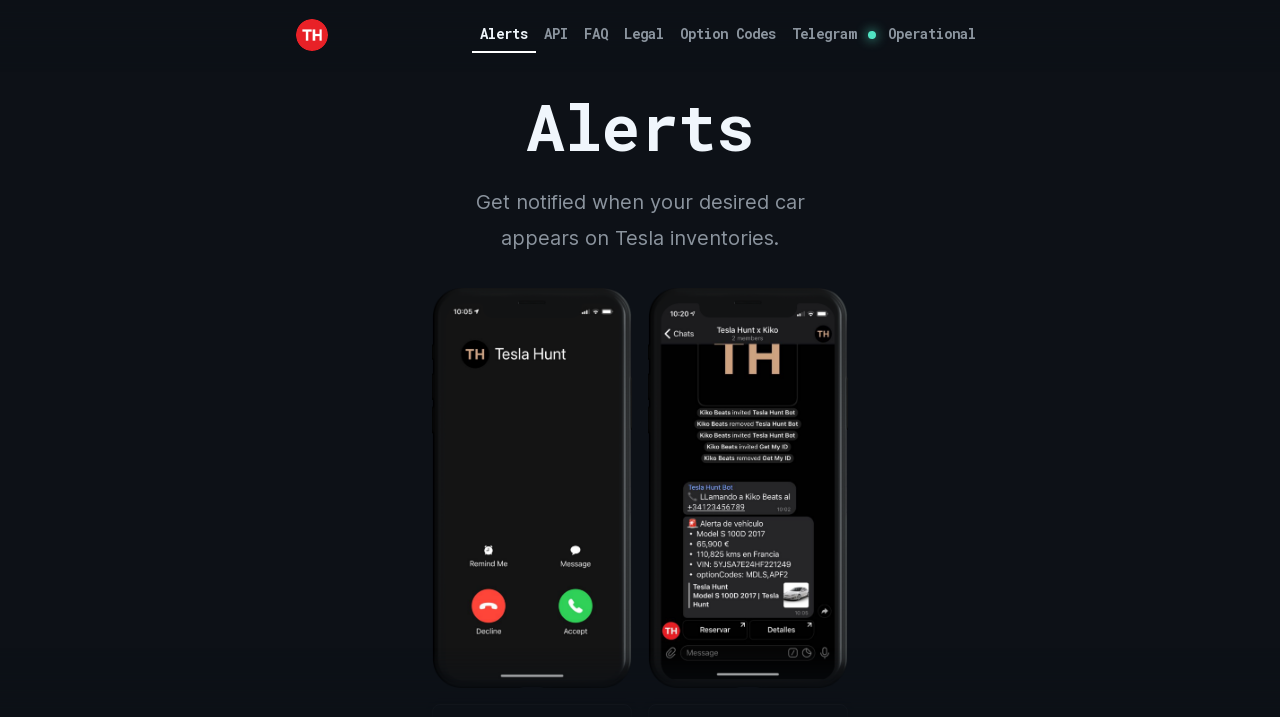

--- FILE ---
content_type: text/html; charset=utf-8
request_url: https://33fa1ur95-k2tsw0d01-teslahunt.vercel.app/alerts
body_size: 7193
content:
<!DOCTYPE html><html lang="en" prefix="og: https://ogp.me/ns#"><head><meta charSet="utf-8"/><meta name="viewport" content="width=device-width, initial-scale=1.0, maximum-scale=5.0, minimum-scale=1.0"/><title>Alerts | Tesla Hunt</title><link rel="canonical" href="https://33fa1ur95-k2tsw0d01-teslahunt.vercel.app/alerts"/><meta name="description" content="Get notified when your desired car appears on Tesla inventories"/><meta name="image" content="https://33fa1ur95-k2tsw0d01-teslahunt.vercel.app/banner.png?v=1"/><meta itemProp="name" content="Alerts | Tesla Hunt"/><meta itemProp="description" content="Get notified when your desired car appears on Tesla inventories"/><meta itemProp="image" content="https://33fa1ur95-k2tsw0d01-teslahunt.vercel.app/banner.png?v=1"/><meta name="twitter:title" content="Alerts | Tesla Hunt"/><meta name="twitter:description" content="Get notified when your desired car appears on Tesla inventories"/><meta name="twitter:site" content="@teslahuntio"/><meta name="twitter:image" content="https://33fa1ur95-k2tsw0d01-teslahunt.vercel.app/banner.png?v=1"/><meta name="twitter:card" content="summary_large_image"/><meta property="telegram_channel" content="teslahunt"/><meta property="og:url" content="https://33fa1ur95-k2tsw0d01-teslahunt.vercel.app/alerts"/><meta property="og:title" content="Alerts | Tesla Hunt"/><meta property="og:description" content="Get notified when your desired car appears on Tesla inventories"/><meta property="og:logo" content="https://33fa1ur95-k2tsw0d01-teslahunt.vercel.app/premium.png"/><meta property="og:type" content="website"/><meta property="og:image" content="https://33fa1ur95-k2tsw0d01-teslahunt.vercel.app/banner.png?v=1"/><meta name="next-head-count" content="21"/><link rel="preconnect" href="https://fonts.googleapis.com"/><link rel="preconnect" href="https://fonts.gstatic.com" crossorigin="true"/><meta name="author" content="Tesla Hunt"/><meta property="og:site_name" content="Tesla Hunt"/><meta http-equiv="x-ua-compatible" content="ie=edge"/><meta property="apple-mobile-web-app-capable" content="yes"/><meta property="mobile-web-app-capable" content="yes"/><link rel="icon" href="/favicon.ico" sizes="any"/><link rel="icon" href="/rounded.svg" type="image/svg+xml"/><link rel="apple-touch-icon" href="/apple-touch-icon.png"/><link rel="manifest" href="/manifest.json"/><link rel="preconnect" href="https://fonts.gstatic.com" crossorigin /><link rel="preload" href="/_next/static/css/530c0357bcae3a9c.css" as="style"/><link rel="stylesheet" href="/_next/static/css/530c0357bcae3a9c.css" data-n-g=""/><noscript data-n-css=""></noscript><script defer="" nomodule="" src="/_next/static/chunks/polyfills-c67a75d1b6f99dc8.js"></script><script src="/_next/static/chunks/webpack-37e5032127550ecf.js" defer=""></script><script src="/_next/static/chunks/framework-2c79e2a64abdb08b.js" defer=""></script><script src="/_next/static/chunks/main-08206af0b8408acf.js" defer=""></script><script src="/_next/static/chunks/pages/_app-414f6ee0d7fd8037.js" defer=""></script><script src="/_next/static/chunks/pages/alerts-46729bfe758410c6.js" defer=""></script><script src="/_next/static/UIecvhJ93OsyqSphH44gp/_buildManifest.js" defer=""></script><script src="/_next/static/UIecvhJ93OsyqSphH44gp/_ssgManifest.js" defer=""></script><style data-href="https://fonts.googleapis.com/css2?family=Inter:wght@400;600;700&family=Roboto+Mono:wght@700&display=swap">@font-face{font-family:'Inter';font-style:normal;font-weight:400;font-display:swap;src:url(https://fonts.gstatic.com/s/inter/v12/UcCO3FwrK3iLTeHuS_fvQtMwCp50KnMw2boKoduKmMEVuLyfMZs.woff) format('woff')}@font-face{font-family:'Inter';font-style:normal;font-weight:600;font-display:swap;src:url(https://fonts.gstatic.com/s/inter/v12/UcCO3FwrK3iLTeHuS_fvQtMwCp50KnMw2boKoduKmMEVuGKYMZs.woff) format('woff')}@font-face{font-family:'Inter';font-style:normal;font-weight:700;font-display:swap;src:url(https://fonts.gstatic.com/s/inter/v12/UcCO3FwrK3iLTeHuS_fvQtMwCp50KnMw2boKoduKmMEVuFuYMZs.woff) format('woff')}@font-face{font-family:'Roboto Mono';font-style:normal;font-weight:700;font-display:swap;src:url(https://fonts.gstatic.com/s/robotomono/v22/L0xuDF4xlVMF-BfR8bXMIhJHg45mwgGEFl0_Of2PQA.woff) format('woff')}@font-face{font-family:'Inter';font-style:normal;font-weight:400;font-display:swap;src:url(https://fonts.gstatic.com/s/inter/v12/UcC73FwrK3iLTeHuS_fvQtMwCp50KnMa2JL7W0Q5n-wU.woff2) format('woff2');unicode-range:U+0460-052F,U+1C80-1C88,U+20B4,U+2DE0-2DFF,U+A640-A69F,U+FE2E-FE2F}@font-face{font-family:'Inter';font-style:normal;font-weight:400;font-display:swap;src:url(https://fonts.gstatic.com/s/inter/v12/UcC73FwrK3iLTeHuS_fvQtMwCp50KnMa0ZL7W0Q5n-wU.woff2) format('woff2');unicode-range:U+0301,U+0400-045F,U+0490-0491,U+04B0-04B1,U+2116}@font-face{font-family:'Inter';font-style:normal;font-weight:400;font-display:swap;src:url(https://fonts.gstatic.com/s/inter/v12/UcC73FwrK3iLTeHuS_fvQtMwCp50KnMa2ZL7W0Q5n-wU.woff2) format('woff2');unicode-range:U+1F00-1FFF}@font-face{font-family:'Inter';font-style:normal;font-weight:400;font-display:swap;src:url(https://fonts.gstatic.com/s/inter/v12/UcC73FwrK3iLTeHuS_fvQtMwCp50KnMa1pL7W0Q5n-wU.woff2) format('woff2');unicode-range:U+0370-03FF}@font-face{font-family:'Inter';font-style:normal;font-weight:400;font-display:swap;src:url(https://fonts.gstatic.com/s/inter/v12/UcC73FwrK3iLTeHuS_fvQtMwCp50KnMa2pL7W0Q5n-wU.woff2) format('woff2');unicode-range:U+0102-0103,U+0110-0111,U+0128-0129,U+0168-0169,U+01A0-01A1,U+01AF-01B0,U+0300-0301,U+0303-0304,U+0308-0309,U+0323,U+0329,U+1EA0-1EF9,U+20AB}@font-face{font-family:'Inter';font-style:normal;font-weight:400;font-display:swap;src:url(https://fonts.gstatic.com/s/inter/v12/UcC73FwrK3iLTeHuS_fvQtMwCp50KnMa25L7W0Q5n-wU.woff2) format('woff2');unicode-range:U+0100-02AF,U+0304,U+0308,U+0329,U+1E00-1E9F,U+1EF2-1EFF,U+2020,U+20A0-20AB,U+20AD-20CF,U+2113,U+2C60-2C7F,U+A720-A7FF}@font-face{font-family:'Inter';font-style:normal;font-weight:400;font-display:swap;src:url(https://fonts.gstatic.com/s/inter/v12/UcC73FwrK3iLTeHuS_fvQtMwCp50KnMa1ZL7W0Q5nw.woff2) format('woff2');unicode-range:U+0000-00FF,U+0131,U+0152-0153,U+02BB-02BC,U+02C6,U+02DA,U+02DC,U+0304,U+0308,U+0329,U+2000-206F,U+2074,U+20AC,U+2122,U+2191,U+2193,U+2212,U+2215,U+FEFF,U+FFFD}@font-face{font-family:'Inter';font-style:normal;font-weight:600;font-display:swap;src:url(https://fonts.gstatic.com/s/inter/v12/UcC73FwrK3iLTeHuS_fvQtMwCp50KnMa2JL7W0Q5n-wU.woff2) format('woff2');unicode-range:U+0460-052F,U+1C80-1C88,U+20B4,U+2DE0-2DFF,U+A640-A69F,U+FE2E-FE2F}@font-face{font-family:'Inter';font-style:normal;font-weight:600;font-display:swap;src:url(https://fonts.gstatic.com/s/inter/v12/UcC73FwrK3iLTeHuS_fvQtMwCp50KnMa0ZL7W0Q5n-wU.woff2) format('woff2');unicode-range:U+0301,U+0400-045F,U+0490-0491,U+04B0-04B1,U+2116}@font-face{font-family:'Inter';font-style:normal;font-weight:600;font-display:swap;src:url(https://fonts.gstatic.com/s/inter/v12/UcC73FwrK3iLTeHuS_fvQtMwCp50KnMa2ZL7W0Q5n-wU.woff2) format('woff2');unicode-range:U+1F00-1FFF}@font-face{font-family:'Inter';font-style:normal;font-weight:600;font-display:swap;src:url(https://fonts.gstatic.com/s/inter/v12/UcC73FwrK3iLTeHuS_fvQtMwCp50KnMa1pL7W0Q5n-wU.woff2) format('woff2');unicode-range:U+0370-03FF}@font-face{font-family:'Inter';font-style:normal;font-weight:600;font-display:swap;src:url(https://fonts.gstatic.com/s/inter/v12/UcC73FwrK3iLTeHuS_fvQtMwCp50KnMa2pL7W0Q5n-wU.woff2) format('woff2');unicode-range:U+0102-0103,U+0110-0111,U+0128-0129,U+0168-0169,U+01A0-01A1,U+01AF-01B0,U+0300-0301,U+0303-0304,U+0308-0309,U+0323,U+0329,U+1EA0-1EF9,U+20AB}@font-face{font-family:'Inter';font-style:normal;font-weight:600;font-display:swap;src:url(https://fonts.gstatic.com/s/inter/v12/UcC73FwrK3iLTeHuS_fvQtMwCp50KnMa25L7W0Q5n-wU.woff2) format('woff2');unicode-range:U+0100-02AF,U+0304,U+0308,U+0329,U+1E00-1E9F,U+1EF2-1EFF,U+2020,U+20A0-20AB,U+20AD-20CF,U+2113,U+2C60-2C7F,U+A720-A7FF}@font-face{font-family:'Inter';font-style:normal;font-weight:600;font-display:swap;src:url(https://fonts.gstatic.com/s/inter/v12/UcC73FwrK3iLTeHuS_fvQtMwCp50KnMa1ZL7W0Q5nw.woff2) format('woff2');unicode-range:U+0000-00FF,U+0131,U+0152-0153,U+02BB-02BC,U+02C6,U+02DA,U+02DC,U+0304,U+0308,U+0329,U+2000-206F,U+2074,U+20AC,U+2122,U+2191,U+2193,U+2212,U+2215,U+FEFF,U+FFFD}@font-face{font-family:'Inter';font-style:normal;font-weight:700;font-display:swap;src:url(https://fonts.gstatic.com/s/inter/v12/UcC73FwrK3iLTeHuS_fvQtMwCp50KnMa2JL7W0Q5n-wU.woff2) format('woff2');unicode-range:U+0460-052F,U+1C80-1C88,U+20B4,U+2DE0-2DFF,U+A640-A69F,U+FE2E-FE2F}@font-face{font-family:'Inter';font-style:normal;font-weight:700;font-display:swap;src:url(https://fonts.gstatic.com/s/inter/v12/UcC73FwrK3iLTeHuS_fvQtMwCp50KnMa0ZL7W0Q5n-wU.woff2) format('woff2');unicode-range:U+0301,U+0400-045F,U+0490-0491,U+04B0-04B1,U+2116}@font-face{font-family:'Inter';font-style:normal;font-weight:700;font-display:swap;src:url(https://fonts.gstatic.com/s/inter/v12/UcC73FwrK3iLTeHuS_fvQtMwCp50KnMa2ZL7W0Q5n-wU.woff2) format('woff2');unicode-range:U+1F00-1FFF}@font-face{font-family:'Inter';font-style:normal;font-weight:700;font-display:swap;src:url(https://fonts.gstatic.com/s/inter/v12/UcC73FwrK3iLTeHuS_fvQtMwCp50KnMa1pL7W0Q5n-wU.woff2) format('woff2');unicode-range:U+0370-03FF}@font-face{font-family:'Inter';font-style:normal;font-weight:700;font-display:swap;src:url(https://fonts.gstatic.com/s/inter/v12/UcC73FwrK3iLTeHuS_fvQtMwCp50KnMa2pL7W0Q5n-wU.woff2) format('woff2');unicode-range:U+0102-0103,U+0110-0111,U+0128-0129,U+0168-0169,U+01A0-01A1,U+01AF-01B0,U+0300-0301,U+0303-0304,U+0308-0309,U+0323,U+0329,U+1EA0-1EF9,U+20AB}@font-face{font-family:'Inter';font-style:normal;font-weight:700;font-display:swap;src:url(https://fonts.gstatic.com/s/inter/v12/UcC73FwrK3iLTeHuS_fvQtMwCp50KnMa25L7W0Q5n-wU.woff2) format('woff2');unicode-range:U+0100-02AF,U+0304,U+0308,U+0329,U+1E00-1E9F,U+1EF2-1EFF,U+2020,U+20A0-20AB,U+20AD-20CF,U+2113,U+2C60-2C7F,U+A720-A7FF}@font-face{font-family:'Inter';font-style:normal;font-weight:700;font-display:swap;src:url(https://fonts.gstatic.com/s/inter/v12/UcC73FwrK3iLTeHuS_fvQtMwCp50KnMa1ZL7W0Q5nw.woff2) format('woff2');unicode-range:U+0000-00FF,U+0131,U+0152-0153,U+02BB-02BC,U+02C6,U+02DA,U+02DC,U+0304,U+0308,U+0329,U+2000-206F,U+2074,U+20AC,U+2122,U+2191,U+2193,U+2212,U+2215,U+FEFF,U+FFFD}@font-face{font-family:'Roboto Mono';font-style:normal;font-weight:700;font-display:swap;src:url(https://fonts.gstatic.com/s/robotomono/v22/L0xuDF4xlVMF-BfR8bXMIhJHg45mwgGEFl0_Of2_SeW-AJi8SJQtQ4Y.woff) format('woff');unicode-range:U+0460-052F,U+1C80-1C88,U+20B4,U+2DE0-2DFF,U+A640-A69F,U+FE2E-FE2F}@font-face{font-family:'Roboto Mono';font-style:normal;font-weight:700;font-display:swap;src:url(https://fonts.gstatic.com/s/robotomono/v22/L0xuDF4xlVMF-BfR8bXMIhJHg45mwgGEFl0_Of2_QOW-AJi8SJQtQ4Y.woff) format('woff');unicode-range:U+0301,U+0400-045F,U+0490-0491,U+04B0-04B1,U+2116}@font-face{font-family:'Roboto Mono';font-style:normal;font-weight:700;font-display:swap;src:url(https://fonts.gstatic.com/s/robotomono/v22/L0xuDF4xlVMF-BfR8bXMIhJHg45mwgGEFl0_Of2_R-W-AJi8SJQtQ4Y.woff) format('woff');unicode-range:U+0370-03FF}@font-face{font-family:'Roboto Mono';font-style:normal;font-weight:700;font-display:swap;src:url(https://fonts.gstatic.com/s/robotomono/v22/L0xuDF4xlVMF-BfR8bXMIhJHg45mwgGEFl0_Of2_S-W-AJi8SJQtQ4Y.woff) format('woff');unicode-range:U+0102-0103,U+0110-0111,U+0128-0129,U+0168-0169,U+01A0-01A1,U+01AF-01B0,U+0300-0301,U+0303-0304,U+0308-0309,U+0323,U+0329,U+1EA0-1EF9,U+20AB}@font-face{font-family:'Roboto Mono';font-style:normal;font-weight:700;font-display:swap;src:url(https://fonts.gstatic.com/s/robotomono/v22/L0xuDF4xlVMF-BfR8bXMIhJHg45mwgGEFl0_Of2_SuW-AJi8SJQtQ4Y.woff) format('woff');unicode-range:U+0100-02AF,U+0304,U+0308,U+0329,U+1E00-1E9F,U+1EF2-1EFF,U+2020,U+20A0-20AB,U+20AD-20CF,U+2113,U+2C60-2C7F,U+A720-A7FF}@font-face{font-family:'Roboto Mono';font-style:normal;font-weight:700;font-display:swap;src:url(https://fonts.gstatic.com/s/robotomono/v22/L0xuDF4xlVMF-BfR8bXMIhJHg45mwgGEFl0_Of2_ROW-AJi8SJQt.woff) format('woff');unicode-range:U+0000-00FF,U+0131,U+0152-0153,U+02BB-02BC,U+02C6,U+02DA,U+02DC,U+0304,U+0308,U+0329,U+2000-206F,U+2074,U+20AC,U+2122,U+2191,U+2193,U+2212,U+2215,U+FEFF,U+FFFD}</style></head><body><script type="application/ld+json">{"@context":"http://schema.org","@type":"Organization","name":"Tesla Hunt","url":"https://33fa1ur95-k2tsw0d01-teslahunt.vercel.app","logo":"https://33fa1ur95-k2tsw0d01-teslahunt.vercel.app/logo.png","sameAs":["https://github.com/teslahunt","https://twitter.com/teslahuntio","https://www.instagram.com/teslahuntio","https://t.me/teslahunt"]}</script><div id="__next"><style data-emotion="css-global 8h1ttd">html{--theme-ui-colors-success:#50e3c2;--theme-ui-colors-warning:#f5a623;--theme-ui-colors-background:#0D1117;--theme-ui-colors-primary:#e82127;--theme-ui-colors-secondary:#1c55e7;--theme-ui-colors-gray0:#f0f6fc;--theme-ui-colors-gray1:#c9d1d9;--theme-ui-colors-gray2:#b1bac4;--theme-ui-colors-gray3:#8b949e;--theme-ui-colors-gray4:#6e7681;--theme-ui-colors-gray5:#484f58;--theme-ui-colors-gray6:#30363d;--theme-ui-colors-gray7:#21262d;--theme-ui-colors-gray8:#161b22;--theme-ui-colors-gray9:#0d1117;--theme-ui-colors-purple0:#eddeff;--theme-ui-colors-purple1:#e2c5ff;--theme-ui-colors-purple2:#d2a8ff;--theme-ui-colors-purple3:#bc8cff;--theme-ui-colors-purple4:#a371f7;--theme-ui-colors-purple5:#8957e5;--theme-ui-colors-purple6:#6e40c9;--theme-ui-colors-purple7:#553098;--theme-ui-colors-purple8:#3c1e70;--theme-ui-colors-purple9:#271052;--theme-ui-colors-pink0:#ffdaec;--theme-ui-colors-pink1:#ffbedd;--theme-ui-colors-pink2:#ff9bce;--theme-ui-colors-pink3:#f778ba;--theme-ui-colors-pink4:#db61a2;--theme-ui-colors-pink5:#bf4b8a;--theme-ui-colors-pink6:#9e3670;--theme-ui-colors-pink7:#7d2457;--theme-ui-colors-pink8:#5e103e;--theme-ui-colors-pink9:#42062a;--theme-ui-colors-red0:#ffdcd7;--theme-ui-colors-red1:#ffc1ba;--theme-ui-colors-red2:#ffa198;--theme-ui-colors-red3:#ff7b72;--theme-ui-colors-red4:#f85149;--theme-ui-colors-red5:#da3633;--theme-ui-colors-red6:#b62324;--theme-ui-colors-red7:#8e1519;--theme-ui-colors-red8:#67060c;--theme-ui-colors-red9:#490202;--theme-ui-colors-blue0:#cae8ff;--theme-ui-colors-blue1:#a5d6ff;--theme-ui-colors-blue2:#79c0ff;--theme-ui-colors-blue3:#58a6ff;--theme-ui-colors-blue4:#388bfd;--theme-ui-colors-blue5:#1f6feb;--theme-ui-colors-blue6:#1158c7;--theme-ui-colors-blue7:#0d419d;--theme-ui-colors-blue8:#0c2d6b;--theme-ui-colors-blue9:#051d4d;--theme-ui-colors-green0:#aff5b4;--theme-ui-colors-green1:#7ee787;--theme-ui-colors-green2:#56d364;--theme-ui-colors-green3:#3fb950;--theme-ui-colors-green4:#2ea043;--theme-ui-colors-green5:#238636;--theme-ui-colors-green6:#196c2e;--theme-ui-colors-green7:#0f5323;--theme-ui-colors-green8:#033a16;--theme-ui-colors-green9:#04260f;--theme-ui-colors-yellow0:#f8e3a1;--theme-ui-colors-yellow1:#f2cc60;--theme-ui-colors-yellow2:#e3b341;--theme-ui-colors-yellow3:#d29922;--theme-ui-colors-yellow4:#bb8009;--theme-ui-colors-yellow5:#9e6a03;--theme-ui-colors-yellow6:#845306;--theme-ui-colors-yellow7:#693e00;--theme-ui-colors-yellow8:#4b2900;--theme-ui-colors-yellow9:#341a00;--theme-ui-colors-orange0:#ffdfb6;--theme-ui-colors-orange1:#ffc680;--theme-ui-colors-orange2:#ffa657;--theme-ui-colors-orange3:#f0883e;--theme-ui-colors-orange4:#db6d28;--theme-ui-colors-orange5:#bd561d;--theme-ui-colors-orange6:#9b4215;--theme-ui-colors-orange7:#762d0a;--theme-ui-colors-orange8:#5a1e02;--theme-ui-colors-orange9:#3d1300;color:var(--theme-ui-colors-text);background-color:var(--theme-ui-colors-background);}</style><style data-emotion="css-global qy58ic">*{box-sizing:border-box;}body{margin:0px;}</style><style data-emotion="css-global dqh2cr">:root{--microtip-font-size:12px;--microtip-text-transform:none;}::selection{background-color:#ffc680;color:#000;}a::selection,b::selection code::selection,h1::selection,h2::selection,h3::selection,h4::selection,h5::selection,h6::selection,img::selection,span::selection,strong::selection{background-color:#ffa657;}html{scroll-behavior:smooth;}::-webkit-scrollbar{display:none;}body{margin:0;}a{-webkit-text-decoration:none;text-decoration:none;}b,i{color:white;font-weight:bold;}input{-webkit-transition:border-color,150ms cubic-bezier(.25,.8,.25,1);transition:border-color,150ms cubic-bezier(.25,.8,.25,1);}input::-webkit-input-placeholder{color:#484f58;}input::-moz-placeholder{color:#484f58;}input:-ms-input-placeholder{color:#484f58;}input::placeholder{color:#484f58;}input:-ms-input-placeholder{color:#484f58;}input::-ms-input-placeholder{color:#484f58;}input:hover{border-color:#8b949e;}input:focus{border-color:#f0f6fc;}</style><style data-emotion="css 1ey8ut">.css-1ey8ut{position:fixed;pointer-events:none;height:72px;width:100%;background:linear-gradient(
    to top,transparent 0%,#0D1117 100%
  );}</style><style data-emotion="css 1iticwr">.css-1iticwr{box-sizing:border-box;margin:0;min-width:0;position:fixed;pointer-events:none;height:72px;width:100%;background:linear-gradient(
    to top,transparent 0%,#0D1117 100%
  );}</style><div position="top" class="e127gmcd0 css-1iticwr"></div><style data-emotion="css zznagd">.css-zznagd{box-sizing:border-box;margin:0;min-width:0;display:-webkit-box;display:-webkit-flex;display:-ms-flexbox;display:flex;position:relative;z-index:1;margin:auto;width:100%;max-width:720px;-webkit-box-pack:justify;-webkit-justify-content:space-between;justify-content:space-between;-webkit-align-items:center;-webkit-box-align:center;-ms-flex-align:center;align-items:center;padding-left:16px;padding-right:16px;padding-top:8px;padding-bottom:16px;}@media screen and (min-width: 40em){.css-zznagd{padding-left:16px;padding-right:16px;padding-top:8px;}}@media screen and (min-width: 52em){.css-zznagd{padding-left:16px;padding-right:16px;padding-top:16px;}}</style><header class="css-zznagd"><a href="/"><style data-emotion="css jf4n5d">.css-jf4n5d{box-sizing:border-box;margin:0;min-width:0;max-width:100%;height:auto;display:-webkit-box;display:-webkit-flex;display:-ms-flexbox;display:flex;border-radius:50%;cursor:pointer;width:32px;}</style><img src="/rounded.png" alt="Tesla Hunt logo" class="css-jf4n5d"/></a><style data-emotion="css 1w4aeuk">.css-1w4aeuk{box-sizing:border-box;margin:0;min-width:0;overflow:auto;white-space:nowrap;padding-left:8px;}@media screen and (min-width: 40em){.css-1w4aeuk{padding-left:0px;}}@media screen and (min-width: 52em){.css-1w4aeuk{padding-left:0px;}}@media screen and (max-width: 40em){.css-1w4aeuk{-webkit-mask-image:linear-gradient(to right, transparent, black 20px, black 90%, transparent);}}</style><nav aria-label="main navigation" class="css-1w4aeuk"><style data-emotion="css 4y7x5f">.css-4y7x5f{box-sizing:border-box;margin:0;min-width:0;color:inherit;-webkit-text-decoration:none;text-decoration:none;font-weight:700;display:inline-block;padding:8px;font-size:14px;font-family:"Roboto Mono",sans-serif;-webkit-transition:color 150ms cubic-bezier(.25,.8,.25,1);transition:color 150ms cubic-bezier(.25,.8,.25,1);color:var(--theme-ui-colors-gray0);border-bottom:2px solid white;}.css-4y7x5f:hover,.css-4y7x5f:focus,.css-4y7x5f.active{color:var(--theme-ui-colors-primary);}.css-4y7x5f:focus{color:var(--theme-ui-colors-gray3);}.css-4y7x5f:hover{color:var(--theme-ui-colors-gray0);}</style><a href="/alerts" class="css-4y7x5f">Alerts</a><style data-emotion="css u0ijs3">.css-u0ijs3{box-sizing:border-box;margin:0;min-width:0;color:inherit;-webkit-text-decoration:none;text-decoration:none;font-weight:700;display:inline-block;padding:8px;font-size:14px;font-family:"Roboto Mono",sans-serif;-webkit-transition:color 150ms cubic-bezier(.25,.8,.25,1);transition:color 150ms cubic-bezier(.25,.8,.25,1);color:var(--theme-ui-colors-gray3);}.css-u0ijs3:hover,.css-u0ijs3:focus,.css-u0ijs3.active{color:var(--theme-ui-colors-primary);}.css-u0ijs3:focus{color:var(--theme-ui-colors-gray3);}.css-u0ijs3:hover{color:var(--theme-ui-colors-gray0);}</style><a href="https://docs.teslahunt.io" target="_blank" rel="noopener noreferrer" class="css-u0ijs3">API</a><a href="/faq" class="css-u0ijs3">FAQ</a><a href="/legal" class="css-u0ijs3">Legal</a><a href="/optioncodes" class="css-u0ijs3">Option Codes</a><a href="https://t.me/s/teslahunt" target="_blank" rel="noopener noreferrer" class="css-u0ijs3">Telegram</a><style data-emotion="css yj5bkz">.css-yj5bkz{box-sizing:border-box;margin:0;min-width:0;display:inline;}@media screen and (max-width: 40em){.css-yj5bkz{display:none;}}</style><div class="css-yj5bkz"><style data-emotion="css kw5p5m">.css-kw5p5m{display:inline-block;position:relative;width:8px;height:8px;border-radius:6px;background:#50e3c2;box-shadow:0 0 12px 0 #50e3c2;}</style><style data-emotion="css 19khtka">.css-19khtka{box-sizing:border-box;margin:0;min-width:0;margin-left:4px;margin-right:4px;color:#50e3c2;display:inline-block;position:relative;width:8px;height:8px;border-radius:6px;background:#50e3c2;box-shadow:0 0 12px 0 #50e3c2;}</style><div class="en0tnhj0 css-19khtka"></div><a href="/status" class="css-u0ijs3">Operational</a></div></nav></header><style data-emotion="css 91z2jy">.css-91z2jy{box-sizing:border-box;margin:0;min-width:0;display:-webkit-box;display:-webkit-flex;display:-ms-flexbox;display:flex;overflow-x:hidden;overflow-y:auto;-webkit-flex-direction:column;-ms-flex-direction:column;flex-direction:column;-webkit-align-items:center;-webkit-box-align:center;-ms-flex-align:center;align-items:center;-webkit-box-pack:center;-ms-flex-pack:center;-webkit-justify-content:center;justify-content:center;}</style><main class="css-91z2jy"><style data-emotion="css 1ylzk6f">.css-1ylzk6f{box-sizing:border-box;margin:0;min-width:0;display:-webkit-box;display:-webkit-flex;display:-ms-flexbox;display:flex;-webkit-flex-direction:column;-ms-flex-direction:column;flex-direction:column;-webkit-box-pack:center;-ms-flex-pack:center;-webkit-justify-content:center;justify-content:center;-webkit-align-items:center;-webkit-box-align:center;-ms-flex-align:center;align-items:center;width:100%;padding-left:16px;padding-right:16px;padding-bottom:32px;}</style><div class="css-1ylzk6f"><style data-emotion="css 1ft4xpe">.css-1ft4xpe{box-sizing:border-box;margin:0;min-width:0;display:-webkit-box;display:-webkit-flex;display:-ms-flexbox;display:flex;-webkit-flex-direction:column;-ms-flex-direction:column;flex-direction:column;text-align:center;}</style><header class="css-1ft4xpe"><style data-emotion="css 1y9zynr">.css-1y9zynr{box-sizing:border-box;margin:0;min-width:0;color:var(--theme-ui-colors-gray0);line-height:1.8;font-size:32px;font-family:"Roboto Mono",sans-serif;font-weight:700;}@media screen and (min-width: 40em){.css-1y9zynr{font-size:48px;}}@media screen and (min-width: 52em){.css-1y9zynr{font-size:64px;}}</style><h1 class="css-1y9zynr">Alerts</h1><style data-emotion="css j2bskl">.css-j2bskl{padding-bottom:16px;max-width:32rem;padding-left:32px;padding-right:32px;}@media screen and (min-width: 40em){.css-j2bskl{padding-left:32px;padding-right:32px;}}@media screen and (min-width: 52em){.css-j2bskl{padding-left:64px;padding-right:64px;}}</style><style data-emotion="css 1u6dde7">.css-1u6dde7{box-sizing:border-box;margin:0;min-width:0;line-height:1.8;color:var(--theme-ui-colors-gray3);font-size:16px;font-family:Inter,-apple-system,BlinkMacSystemFont,"Helvetica Neue","Segoe UI",Oxygen,Ubuntu,Cantarell,"Open Sans",sans-serif;font-weight:400;padding-bottom:16px;max-width:32rem;padding-left:32px;padding-right:32px;}@media screen and (min-width: 40em){.css-1u6dde7{font-size:16px;}}@media screen and (min-width: 52em){.css-1u6dde7{font-size:20px;}}@media screen and (min-width: 40em){.css-1u6dde7{padding-left:32px;padding-right:32px;}}@media screen and (min-width: 52em){.css-1u6dde7{padding-left:64px;padding-right:64px;}}</style><h2 class="css-1u6dde7">Get notified when your desired car appears on Tesla inventories.</h2></header><style data-emotion="css 1pltuyc">.css-1pltuyc{box-sizing:border-box;margin:0;min-width:0;padding-left:32px;padding-right:32px;max-width:480px;}</style><article class="css-1pltuyc"><style data-emotion="css axkt94">.css-axkt94{box-sizing:border-box;margin:0;min-width:0;display:-webkit-box;display:-webkit-flex;display:-ms-flexbox;display:flex;-webkit-align-items:center;-webkit-box-align:center;-ms-flex-align:center;align-items:center;-webkit-box-pack:center;-ms-flex-pack:center;-webkit-justify-content:center;justify-content:center;padding-top:16px;}</style><div class="css-axkt94"><style data-emotion="css 1hke151">.css-1hke151{box-sizing:border-box;margin:0;min-width:0;max-width:100%;height:auto;display:none;width:200px;}@media screen and (min-width: 40em){.css-1hke151{display:none;width:200px;}}@media screen and (min-width: 52em){.css-1hke151{display:inherit;width:200px;}}</style><img alt="Tesla Hunt alert demo" src="/alert-call.png" class="css-1hke151"/><style data-emotion="css y3483n">.css-y3483n{box-sizing:border-box;margin:0;min-width:0;padding-left:8px;padding-right:8px;}</style><div class="css-y3483n"></div><style data-emotion="css epxhfr">.css-epxhfr{box-sizing:border-box;margin:0;min-width:0;max-width:100%;height:auto;width:200px;}@media screen and (min-width: 40em){.css-epxhfr{width:200px;}}@media screen and (min-width: 52em){.css-epxhfr{width:200px;}}</style><img alt="Tesla Hunt alert demo" src="/alert-telegram.png" class="css-epxhfr"/></div><style data-emotion="css 11v7p99">.css-11v7p99{box-sizing:border-box;margin:0;min-width:0;display:-webkit-box;display:-webkit-flex;display:-ms-flexbox;display:flex;margin-left:auto;margin-right:auto;-webkit-flex-direction:column;-ms-flex-direction:column;flex-direction:column;-webkit-box-pack:center;-ms-flex-pack:center;-webkit-justify-content:center;justify-content:center;}</style><form class="css-11v7p99"><style data-emotion="css 1vzr7r9">.css-1vzr7r9{box-sizing:border-box;margin:0;min-width:0;display:-webkit-box;display:-webkit-flex;display:-ms-flexbox;display:flex;-webkit-flex-direction:column;-ms-flex-direction:column;flex-direction:column;padding-top:16px;}@media screen and (min-width: 40em){.css-1vzr7r9{-webkit-flex-direction:column;-ms-flex-direction:column;flex-direction:column;}}@media screen and (min-width: 52em){.css-1vzr7r9{-webkit-flex-direction:row;-ms-flex-direction:row;flex-direction:row;}}</style><div class="css-1vzr7r9"><style data-emotion="css 1nt8m89">.css-1nt8m89{display:inline-block;position:relative;width:100%;}.css-1nt8m89.css-1nt8m89.css-1nt8m89{border-radius:8px;border:1px solid #21262d;box-shadow:0px 2px 4px rgba(0,0,0,0.5),0px 1px 6px rgba(0,0,0,0.25);}.css-1nt8m89.css-1nt8m89.css-1nt8m89:hover{border-color:#8b949e;}.css-1nt8m89::before{content:'';display:block;position:absolute;top:0;left:0;right:0;bottom:0;}</style><style data-emotion="css 1imn9aj">.css-1imn9aj{box-sizing:border-box;margin:0;min-width:0;width:100%;display:inline-block;position:relative;width:100%;}@media screen and (min-width: 40em){.css-1imn9aj{width:100%;}}@media screen and (min-width: 52em){.css-1imn9aj{width:50%;}}.css-1imn9aj.css-1imn9aj.css-1imn9aj{border-radius:8px;border:1px solid #21262d;box-shadow:0px 2px 4px rgba(0,0,0,0.5),0px 1px 6px rgba(0,0,0,0.25);}.css-1imn9aj.css-1imn9aj.css-1imn9aj:hover{border-color:#8b949e;}.css-1imn9aj::before{content:'';display:block;position:absolute;top:0;left:0;right:0;bottom:0;}</style><div class="css-1imn9aj"><style data-emotion="css duomj2">.css-duomj2{box-sizing:border-box;margin:0;min-width:0;display:-webkit-box;display:-webkit-flex;display:-ms-flexbox;display:flex;-webkit-align-items:center;-webkit-box-align:center;-ms-flex-align:center;align-items:center;}</style><div class="css-duomj2"><style data-emotion="css oggtaz">.css-oggtaz.css-oggtaz.css-oggtaz{padding:8px 14px;border:none;outline:none;margin:0;background:transparent;min-height:47px;position:relative;z-index:1;width:100%;opacity:0;}</style><style data-emotion="css lzo8dp">.css-lzo8dp{box-sizing:border-box;margin:0;min-width:0;display:block;width:100%;padding:8px;-webkit-appearance:none;-moz-appearance:none;-ms-appearance:none;appearance:none;font-size:inherit;line-height:inherit;border:1px solid;border-radius:8px;color:inherit;background-color:transparent;font-family:Inter,-apple-system,BlinkMacSystemFont,"Helvetica Neue","Segoe UI",Oxygen,Ubuntu,Cantarell,"Open Sans",sans-serif;--theme-ui-input-autofill-bg:var(--theme-ui-colors-background);color:var(--theme-ui-colors-gray3);}.css-lzo8dp:autofill,.css-lzo8dp:autofill:hover,.css-lzo8dp:autofill:focus{box-shadow:inset 0 0 0 1000px var(--theme-ui-input-autofill-bg);font-size:inherit;}.css-lzo8dp:autofill:first-line,.css-lzo8dp:autofill:hover:first-line,.css-lzo8dp:autofill:focus:first-line{font-size:1rem;}.css-lzo8dp:-webkit-autofill,.css-lzo8dp:-webkit-autofill:hover,.css-lzo8dp:-webkit-autofill:focus{box-shadow:inset 0 0 0 1000px var(--theme-ui-input-autofill-bg);font-size:inherit;}.css-lzo8dp:-webkit-autofill:first-line,.css-lzo8dp:-webkit-autofill:hover:first-line,.css-lzo8dp:-webkit-autofill:focus:first-line{font-size:1rem;}.css-lzo8dp.css-lzo8dp.css-lzo8dp{padding:8px 14px;border:none;outline:none;margin:0;background:transparent;min-height:47px;position:relative;z-index:1;width:100%;opacity:0;}</style><input id="email" inputMode="email" name="email" placeholder="e.g., hello@teslahunt.io" required="" type="email" class="css-lzo8dp" value=""/></div><style data-emotion="css vmcxvr">.css-vmcxvr{pointer-events:none;display:-webkit-box;display:-webkit-flex;display:-ms-flexbox;display:flex;-webkit-align-items:center;-webkit-box-align:center;-ms-flex-align:center;align-items:center;background:transparent;height:100%;padding:0 6px;position:absolute;top:0;left:8px;z-index:2;white-space:nowrap;cursor:text;}</style><style data-emotion="css brmxhp">.css-brmxhp{box-sizing:border-box;margin:0;min-width:0;line-height:1.5;color:var(--theme-ui-colors-gray3);font-family:Inter,-apple-system,BlinkMacSystemFont,"Helvetica Neue","Segoe UI",Oxygen,Ubuntu,Cantarell,"Open Sans",sans-serif;font-size:16px;color:var(--theme-ui-colors-gray5);pointer-events:none;display:-webkit-box;display:-webkit-flex;display:-ms-flexbox;display:flex;-webkit-align-items:center;-webkit-box-align:center;-ms-flex-align:center;align-items:center;background:transparent;height:100%;padding:0 6px;position:absolute;top:0;left:8px;z-index:2;white-space:nowrap;cursor:text;}@media screen and (min-width: 40em){.css-brmxhp{font-size:16px;}}@media screen and (min-width: 52em){.css-brmxhp{font-size:16px;}}</style><span class="css-brmxhp"><label for="email">Email</label></span></div><style data-emotion="css 7zmsvr">.css-7zmsvr{box-sizing:border-box;margin:0;min-width:0;padding-top:16px;padding-left:0px;padding-right:0px;}@media screen and (min-width: 40em){.css-7zmsvr{padding-top:16px;padding-left:0px;padding-right:0px;}}@media screen and (min-width: 52em){.css-7zmsvr{padding-top:0px;padding-left:8px;padding-right:8px;}}</style><div class="css-7zmsvr"></div><div class="css-1imn9aj"><div class="css-duomj2"><input id="telegram" name="telegram" placeholder="e.g., @kikobeats" required="" type="text" class="css-lzo8dp" value=""/></div><span class="css-brmxhp"><label for="telegram">Telegram</label></span></div></div><div class="css-1vzr7r9"><style data-emotion="css 1r7ewu7">.css-1r7ewu7{box-sizing:border-box;margin:0;min-width:0;color:var(--theme-ui-colors-gray5);width:100%;}@media screen and (min-width: 40em){.css-1r7ewu7{width:100%;}}@media screen and (min-width: 52em){.css-1r7ewu7{width:50%;}}</style><div class="css-1r7ewu7"><style data-emotion="css vhclhu">.css-vhclhu.css-vhclhu.css-vhclhu{border-radius:8px;border:1px solid #21262d;box-shadow:0px 2px 4px rgba(0,0,0,0.5),0px 1px 6px rgba(0,0,0,0.25);}.css-vhclhu.css-vhclhu.css-vhclhu:hover{border-color:#8b949e;}.css-vhclhu:invalid{color:#484f58;}</style><style data-emotion="css s86h58">.css-s86h58{box-sizing:border-box;margin:0;min-width:0;display:-webkit-box;display:-webkit-flex;display:-ms-flexbox;display:flex;}</style><div class="css-s86h58"><style data-emotion="css 1ezn3nh">.css-1ezn3nh{box-sizing:border-box;margin:0;min-width:0;display:block;width:100%;padding:8px;padding-right:32px;-webkit-appearance:none;-moz-appearance:none;-ms-appearance:none;appearance:none;font-size:inherit;line-height:inherit;border:1px solid;border-radius:8px;color:inherit;background-color:var(--theme-ui-colors-background);font-family:Inter,-apple-system,BlinkMacSystemFont,"Helvetica Neue","Segoe UI",Oxygen,Ubuntu,Cantarell,"Open Sans",sans-serif;min-height:49px;border:1px solid;border-color:var(--theme-ui-colors-gray6);color:var(--theme-ui-colors-gray3);padding:14px 16px;}.css-1ezn3nh:focus{outline:none;}.css-1ezn3nh.css-1ezn3nh.css-1ezn3nh{border-radius:8px;border:1px solid #21262d;box-shadow:0px 2px 4px rgba(0,0,0,0.5),0px 1px 6px rgba(0,0,0,0.25);}.css-1ezn3nh.css-1ezn3nh.css-1ezn3nh:hover{border-color:#8b949e;}.css-1ezn3nh:invalid{color:#484f58;}</style><select name="modelLetter" required="" class="css-1ezn3nh"><option value="" disabled="" selected="">Choose model</option><option value="S">Tesla Model S</option><option value="3">Tesla Model 3</option><option value="X">Tesla Model X</option><option value="Y">Tesla Model Y</option></select><style data-emotion="css d5uf0e">.css-d5uf0e{box-sizing:border-box;margin:0;min-width:0;margin-left:-28px;-webkit-align-self:center;-ms-flex-item-align:center;align-self:center;pointer-events:none;}</style><svg xmlns="http://www.w3.org/2000/svg" width="24" height="24" viewBox="0 0 24 24" fill="currentcolor" class="css-d5uf0e"><path d="M7 10l5 5 5-5z"></path></svg></div></div><div class="css-7zmsvr"></div><div class="css-1imn9aj"><div class="css-duomj2"><input id="phone" inputMode="tel" name="phone" placeholder="e.g., +34622201253" type="tel" class="css-lzo8dp" value=""/></div><span class="css-brmxhp"><label for="phone">Phone number</label></span></div></div><div class="css-1vzr7r9"><div class="css-1imn9aj"><div class="css-duomj2"><input id="year" inputMode="numeric" name="year" placeholder="e.g., 2015" class="css-lzo8dp" value=""/></div><span class="css-brmxhp"><label for="year">Minimum year</label></span></div><div class="css-7zmsvr"></div><div class="css-1imn9aj"><div class="css-duomj2"><input id="kms" inputMode="numeric" name="kms" placeholder="e.g., 120,000" class="css-lzo8dp" value=""/></div><span class="css-brmxhp"><label for="kms">Maximum kms</label></span></div></div><style data-emotion="css 1olgxe">.css-1olgxe{box-sizing:border-box;margin:0;min-width:0;margin-top:16px;display:inline-block;position:relative;width:100%;}.css-1olgxe.css-1olgxe.css-1olgxe{border-radius:8px;border:1px solid #21262d;box-shadow:0px 2px 4px rgba(0,0,0,0.5),0px 1px 6px rgba(0,0,0,0.25);}.css-1olgxe.css-1olgxe.css-1olgxe:hover{border-color:#8b949e;}.css-1olgxe::before{content:'';display:block;position:absolute;top:0;left:0;right:0;bottom:0;}</style><div class="css-1olgxe"><div class="css-duomj2"><input id="price" inputMode="numeric" name="price" placeholder="e.g., 53,000" required="" class="css-lzo8dp" value=""/></div><span class="css-brmxhp"><label for="price">Maximum price</label></span></div><div class="css-1olgxe"><div class="css-duomj2"><input id="optionCodes" name="optionCodes" placeholder="e.g., APF2, APH4, MI01" class="css-lzo8dp" value=""/></div><span class="css-brmxhp"><label for="optionCodes">Option codes</label></span></div><style data-emotion="css f64foj">.css-f64foj:disabled{opacity:0.7;cursor:not-allowed;}</style><style data-emotion="css p01djs">.css-p01djs{box-sizing:border-box;margin:0;min-width:0;-webkit-appearance:none;-moz-appearance:none;-ms-appearance:none;appearance:none;display:inline-block;text-align:center;line-height:inherit;-webkit-text-decoration:none;text-decoration:none;font-size:inherit;padding-left:16px;padding-right:16px;padding-top:8px;padding-bottom:8px;color:white;background-color:var(--theme-ui-colors-primary);border:0;border-radius:8px;padding-left:8px;padding-right:8px;padding-top:13px;padding-bottom:13px;border-radius:8px;font-family:"Roboto Mono",sans-serif;font-weight:700;cursor:pointer;-webkit-transition:opacity 300ms cubic-bezier(.25,.8,.25,1);transition:opacity 300ms cubic-bezier(.25,.8,.25,1);margin-top:16px;width:100%;}.css-p01djs:hover:not([disabled]){box-shadow:0 0 10px 2px var(--theme-ui-colors-primary);}.css-p01djs:disabled{opacity:0.7;cursor:not-allowed;}</style><button type="submit" class="ehxsig60 css-p01djs">Create alert (9.90 € / mo)</button></form><style data-emotion="css 107q3h6">.css-107q3h6{padding-top:32px;}</style><style data-emotion="css 15qwfn0">.css-15qwfn0{box-sizing:border-box;margin:0;min-width:0;line-height:1.5;color:var(--theme-ui-colors-gray3);font-family:Inter,-apple-system,BlinkMacSystemFont,"Helvetica Neue","Segoe UI",Oxygen,Ubuntu,Cantarell,"Open Sans",sans-serif;font-size:16px;padding-top:32px;}@media screen and (min-width: 40em){.css-15qwfn0{font-size:16px;}}@media screen and (min-width: 52em){.css-15qwfn0{font-size:16px;}}</style><p class="css-15qwfn0">Check all Tesla<!-- --> <style data-emotion="css 135ohg1">.css-135ohg1{box-sizing:border-box;margin:0;min-width:0;cursor:pointer;color:var(--theme-ui-colors-gray0);text-decoration-color:var(--theme-ui-colors-gray0);-webkit-text-decoration:underline;text-decoration:underline;text-underline-position:under;-webkit-transition:opacity 150ms cubic-bezier(.25,.8,.25,1);transition:opacity 150ms cubic-bezier(.25,.8,.25,1);display:-webkit-inline-box;display:-webkit-inline-flex;display:-ms-inline-flexbox;display:inline-flex;-webkit-align-items:center;-webkit-box-align:center;-ms-flex-align:center;align-items:center;}.css-135ohg1 svg{stroke:var(--theme-ui-colors-gray0);}.css-135ohg1:hover{opacity:0.7;}</style><a target="_blank" rel="noopener noreferrer" href="/optioncodes" class="css-135ohg1">option codes<!-- --> <style data-emotion="css 18oujh4">.css-18oujh4{box-sizing:border-box;margin:0;min-width:0;color:var(--theme-ui-colors-gray3);padding-left:4px;position:relative;top:1px;}</style><span class="css-18oujh4"><style data-emotion="css 1jjwqr2">.css-1jjwqr2{box-sizing:border-box;margin:0;min-width:0;padding-right:0px;}</style><span class="css-1jjwqr2"><svg xmlns="http://www.w3.org/2000/svg" width="14" height="14" viewBox="0 0 24 24" fill="none" stroke="currentColor" stroke-width="2" stroke-linecap="round" stroke-linejoin="round"><path d="M18 13v6a2 2 0 0 1-2 2H5a2 2 0 0 1-2-2V8a2 2 0 0 1 2-2h6"></path><polyline points="15 3 21 3 21 9"></polyline><line x1="10" y1="14" x2="21" y2="3"></line></svg></span></span></a> <!-- -->availables.</p><style data-emotion="css 14byl6h">.css-14byl6h{margin-top:16px;}</style><style data-emotion="css il1qeg">.css-il1qeg{box-sizing:border-box;margin:0;min-width:0;line-height:1.5;color:var(--theme-ui-colors-gray3);font-family:Inter,-apple-system,BlinkMacSystemFont,"Helvetica Neue","Segoe UI",Oxygen,Ubuntu,Cantarell,"Open Sans",sans-serif;font-size:16px;margin-top:16px;}@media screen and (min-width: 40em){.css-il1qeg{font-size:16px;}}@media screen and (min-width: 52em){.css-il1qeg{font-size:16px;}}</style><p class="css-il1qeg">If you are not sure about a value, keep the field empty. The alerts conditions can be modified at any time.</p></article></div></main><style data-emotion="css dweah1">.css-dweah1{position:fixed;pointer-events:none;height:72px;width:100%;background:linear-gradient(
    to bottom,transparent 0%,#0D1117 100%
  );bottom:0;}</style><style data-emotion="css 1e0fsm3">.css-1e0fsm3{box-sizing:border-box;margin:0;min-width:0;position:fixed;pointer-events:none;height:72px;width:100%;background:linear-gradient(
    to bottom,transparent 0%,#0D1117 100%
  );bottom:0;}</style><div position="bottom" class="e127gmcd0 css-1e0fsm3"></div></div><script id="__NEXT_DATA__" type="application/json">{"props":{"pageProps":{"query":{}},"__N_SSP":true},"page":"/alerts","query":{},"buildId":"UIecvhJ93OsyqSphH44gp","isFallback":false,"gssp":true,"scriptLoader":[]}</script></body></html>

--- FILE ---
content_type: application/javascript; charset=utf-8
request_url: https://33fa1ur95-k2tsw0d01-teslahunt.vercel.app/_next/static/chunks/pages/index-8c9a92733772a826.js
body_size: 8591
content:
(self.webpackChunk_N_E=self.webpackChunk_N_E||[]).push([[405],{5557:function(T,M,e){(window.__NEXT_P=window.__NEXT_P||[]).push(["/",function(){return e(3902)}])},3054:function(T,M,e){"use strict";e.d(M,{v:function(){return W.Z}});var W=e(5318)},3902:function(T,M,e){"use strict";e.r(M),e.d(M,{__N_SSP:function(){return TB},default:function(){return TC}});var W=e(5944),t=e(9991),P=e(8533),o=e(3054),r=e(3064),n=e(9373),i=e(3284),B=e(2311),C=e(3349),I=e(917),S=e(8587);let l=T=>{let{country:M,currency:e,isArchived:P,odometer:o,odometerType:l,onChange:a,photos:c,priceHistory:N,title:s,vin:d,year:p,equipment:u}=T,X=(0,C.Z)(e);return(0,W.BX)(r.rU,{href:"/".concat(d),sx:{display:"flex",flexDirection:["column","row","row"],alignItems:"flex-start",cursor:"pointer",py:3,borderBottom:"1px solid",borderColor:"gray7",textDecoration:"none",borderRadius:4,px:3,transition:"background ".concat(B.pB.medium),"&:hover":{bg:"gray7"}},children:[(0,W.BX)(r.kC,{sx:{width:["100%","100%","50%"]},children:[(0,W.tZ)(r.xu,{sx:{mt:1,width:"100%",maxWidth:102.4,height:56.88888888888889},css:(0,I.iv)("img{border-radius:",B.pD[2],";}"),children:(0,W.tZ)(n.Z,{showThumbnails:!1,showNav:!1,items:c.map((T,M)=>({sx:{width:102.4,height:56.88888888888889},original:(0,i.Z)(T,{w:102.4}),originalAlt:"".concat(s," photo #").concat(M+1),srcSet:"".concat((0,i.Z)(T,{w:204.8})," 2x"),style:{background:"white"}}))})}),(0,W.BX)(r.kC,{sx:{pl:3,flexDirection:"column"},children:[(0,W.tZ)(S.qb,{priceHistory:N,isArchived:P,coin:X}),(0,W.tZ)(S.Dx,{title:s,year:p}),(0,W.tZ)(S.QE,{priceHistory:N,coin:X,odometer:o,odometerType:l})]})]}),(0,W.BX)(r.kC,{sx:{pl:[0,0,2],pt:[3,0,0],flexWrap:"wrap",width:["100%","100%","50%"]},children:[[{key:"country",value:M}].map(T=>{let{key:M,value:e}=T;return(0,W.tZ)(t.ZP,{"aria-label":"click to filter","data-microtip-position":"bottom",role:"tooltip",sx:(0,t.FM)(e),onClick:T=>{T.preventDefault(),a({[M]:e})},children:e},"".concat(M,"_").concat(e))}),u.map(T=>{let[,{code:M,description:e}]=T;return M||e?(0,W.tZ)(t.ZP,{"aria-label":"click to filter","data-microtip-position":"bottom",role:"tooltip",sx:(0,t.FM)(M),onClick:T=>{T.preventDefault(),a({optionCode:M})},children:e},M):null})]})]})};var a=e(5338),c=T=>1===Math.sign(T),N=T=>c(T)?"+":"";let s=T=>{let{lastPrice:M,firstPrice:e,previousPrice:W}=T,t=M-W,P=M-e,o=N(t),r=N(P);return{relativeReduction:Number(o+t),absoluteReduction:Number(r+P),relativeDiscount:"".concat(o||"-").concat(Math.abs(100-100*M/W).toFixed(2),"%"),absoluteDiscount:"".concat(r||"-").concat(Math.abs(100-100*M/e).toFixed(2),"%")}},d=T=>T.map((T,M,e)=>{let W=e[M-1];if(!W)return T;let t=W.price,P=T.price,o=e[0].price;return{...T,...s({previousPrice:t,lastPrice:P,firstPrice:o})}});var p=e(4822),u=e.n(p),X=e(2059),h=JSON.parse('{"Euro":{"ACL1":5000,"APF2":7500,"APPB":3800,"APPF":7500,"CC02":6700,"CC03":4600,"CC04":3600,"CC12":6300,"FM3U":1800,"IBW0":1050,"IBW1":1050,"ICC00":2200,"ICW00":2200,"IDHG":850,"IN3BW":1050,"IN3PW":1050,"INB3C":1600,"INB3W":1500,"INBBC":1600,"INBBW":1600,"INBC3W":1600,"INBCW":1600,"INBFW":1600,"INBP3W":1600,"INBPC":1600,"INBPW":1500,"INBTW":1600,"INBWS":1600,"INLFC":1600,"INLFP":1600,"INLPC":1600,"INPW0":1050,"IPW0":1050,"IPW1":1050,"IWC00":2200,"IWW00":2200,"MT10A":5000,"MT10L":22000,"MT10P":22000,"MT301":1990,"MT302":6000,"MT303":7000,"MT304":7880,"MT308":820,"MT309":19110,"MT310":7000,"MT311":7880,"MT314":2590,"MT315":7000,"MT316":7000,"MT317":7880,"MT320":4990,"MT321":7000,"MT322":2590,"MT323":7000,"MT325":9380,"MT328":8990,"MT336":1880,"MT337":2590,"MT340":7880,"MT341":9000,"MT70A":52470,"MT75A":52110,"MT90A":5000,"MT90L":22000,"MT90P":25000,"MTS03":5000,"MTS04":16000,"MTS05":5000,"MTS06":16000,"MTS07":10000,"MTS08":21000,"MTS13":30000,"MTS14":55000,"MTX03":8000,"MTX04":16000,"MTX05":8000,"MTX06":16000,"MTX07":13000,"MTX08":21000,"MTX13":33000,"MTX14":53000,"MTY07":3000,"MTY09":3000,"MTY10":20000,"MTY12":6000,"MTY13":1890,"PBSB":1050,"PMBL":2100,"PMNG":1050,"PMSS":2100,"PN00":3000,"PPMR":1190,"PPSB":1050,"PR01":2700,"QTVB":2800,"RFP2":2000,"SPT31":4120,"ST0Y":250,"TW01":790,"W39B":1120,"W41B":1120,"WS10":4900,"WS12":4900,"WT22":6400,"WTAB":4800,"WTD2":1600,"WTDS":1600,"WTHX":2800,"WTSC":2100,"WTSD":2100,"WTSG":4700,"WTSS":5200,"WTTC":4600,"WTUT":5700,"WX20":5900,"WX21":5900,"WY20P":2100},"Australia":{"ACL1":17000,"APF2":10100,"APPB":5100,"CC02":9400,"CC03":5800,"CC04":5100,"CC12":8500,"FM3U":3000,"IBW1":1500,"IN3PW":1500,"INBCW":2200,"INBPW":2200,"INLPC":2200,"INPW0":1500,"IPW1":1500,"MT10A":17000,"MT301":11310,"MT304":30010,"MT308":11310,"MT310":24310,"MT311":30010,"MT316":24310,"MT317":30010,"MT320":11310,"MT322":11310,"MT323":24310,"MT327":11310,"MT328":24310,"MT329":30010,"MT337":11310,"MT340":30010,"MTX04":15000,"MTY09":21400,"MTY10":34400,"MTY13":8400,"PBSB":1500,"PMNG":1500,"PPMR":2400,"PPSB":1500,"SPT31":7300,"W41B":1800,"WTUT":6400,"WY20P":2400},"Canada":{"APF2":12800,"APPB":6400,"CC02":8500,"CC04":4600,"IBW1":1300,"ICC00":2600,"ICW00":2600,"INPW0":1300,"INPW1":1300,"IPW1":1300,"IWC00":2600,"IWW00":2600,"MT317":22010,"MT322":9990,"MT324":15010,"MT328":19990,"MTS11":41600,"MTS13":2990,"MTS14":29990,"MTX13":33390,"MTX14":59390,"MTY05":21090,"MTY11":15090,"MTY13":5090,"PBSB":2000,"PMNG":1300,"PPMR":2600,"PPSB":1300,"PR01":4000,"ST0Y":350,"STY7S":4000,"TW01":1300,"W41B":2000,"WS10":5900,"WS11":5900,"WS12":5900,"WX20":7200,"WY20P":2600},"Switzerland":{"ACL1":7000,"APF2":7300,"APPB":3700,"CC02":6900,"CC03":4400,"CC04":3700,"CC12":6300,"FM3U":2000,"IBW1":1200,"ICC00":2200,"ICW00":2200,"IN3BW":1200,"IN3PW":1200,"INB3C":1600,"INB3W":1600,"INBBW":1600,"INBC3W":1600,"INBFW":1600,"INBPC":1600,"INBPW":1600,"INBTW":1600,"INBWS":1600,"INBWW":1600,"INLFC":1600,"INLPC":1600,"INPW0":1200,"IPW0":1200,"IPW1":1200,"IWC00":2200,"IWW00":2200,"MT10A":7000,"MT10L":22000,"MT301":6990,"MT303":15000,"MT304":15000,"MT308":6990,"MT310":15000,"MT311":15000,"MT315":15000,"MT316":16990,"MT317":17990,"MT321":15000,"MT322":6990,"MT323":15000,"MT325":15000,"MT328":15000,"MT336":6990,"MT337":6990,"MT340":17990,"MT341":11000,"MT90A":10000,"MTS03":7000,"MTS04":15000,"MTS05":7000,"MTS06":15000,"MTS08":20000,"MTS13":11000,"MTS14":35000,"MTX03":10000,"MTX04":15000,"MTX05":10000,"MTX06":15000,"MTX07":15000,"MTX08":20000,"MTX13":13000,"MTX14":33000,"MTY07":15000,"MTY09":15000,"MTY12":21000,"MTY13":5000,"PBSB":1200,"PMBL":2100,"PMNG":1200,"PMSS":2100,"PN00":3000,"PPMR":2000,"PPSB":1200,"PR01":3200,"RFP2":2000,"SPT31":5000,"ST0Y":250,"TW01":1350,"W39B":1700,"W41B":1700,"WS10":4500,"WS12":4500,"WT22":6000,"WTAB":4800,"WTDS":1600,"WTSC":2100,"WTSD":2100,"WTSS":4900,"WTTC":4800,"WTUT":5800,"WTW3":2900,"WX20":5500,"WX21":5500,"WY20P":2200},"Czechia":{"APF2":200000,"APPB":100000,"CC02":191000,"CC04":103000,"IBW1":32000,"ICC00":59000,"ICW00":59000,"INPW0":32000,"IPW1":32000,"IWC00":59000,"IWW00":59000,"MT322":129000,"MT323":564690,"MT325":277000,"MT328":329000,"MTS13":474900,"MTS14":1062900,"MTX13":412300,"MTX14":883300,"MTY09":274990,"MTY12":399490,"MTY13":160000,"PBSB":32000,"PMNG":43300,"PN00":80000,"PPMR":54300,"PPSB":43300,"SPT31":141000,"ST0Y":5900,"TW01":36000,"W41B":45000,"WS10":128000,"WS12":128000,"WX20":156000,"WX21":156000,"WY20P":59600},"Denmark":{"ACL1":61000,"APF2":58300,"APPB":29200,"CC02":55000,"CC04":32400,"FM3U":13600,"IBW1":9500,"ICC00":18800,"ICW00":18800,"IN3BW":9500,"IN3PW":9500,"INB3C":12600,"INBLW":12600,"INPW0":9500,"IPW0":9500,"IPW1":9500,"IWC00":18800,"IWW00":18800,"MT10A":61000,"MT10L":181000,"MT301":25720,"MT302":85500,"MT303":85720,"MT304":87720,"MT308":55720,"MT310":85720,"MT311":124434,"MT314":25720,"MT315":115720,"MT316":136600,"MT317":136600,"MT322":25720,"MT323":115720,"MT325":87720,"MT328":85720,"MT336":55720,"MT337":84810,"MT340":136600,"MT341":53720,"MT90A":85000,"MTS03":61000,"MTS05":61000,"MTS08":158000,"MTS13":329000,"MTS14":443000,"MTX03":85000,"MTX13":334000,"MTX14":424000,"MTY07":79980,"MTY09":79980,"MTY12":116500,"MTY13":18810,"PBSB":9500,"PMNG":9500,"PN00":23500,"PPMR":15500,"PPSB":9500,"PR01":25500,"SPT31":35000,"ST0Y":1900,"TW01":9500,"W39B":13500,"W41B":13500,"WS10":39000,"WS12":39000,"WT22":50000,"WTDS":12600,"WTHX":21400,"WTTC":37700,"WTUT":46300,"WX20":47000,"WX21":47000,"WY20P":17500},"United Kingdom":{"ACL1":6000,"APF2":6800,"APPB":3400,"APPF":6800,"CC02":6300,"CC03":4000,"CC04":3400,"CC12":5900,"FM3U":1500,"IBW1":1100,"ICC00":2000,"ICW00":2000,"IDHG":650,"IN3BW":1100,"IN3PW":1100,"INB3C":1450,"INB3W":1450,"INBBW":1450,"INBC3W":1450,"INBDW":1450,"INBFW":1450,"INBLW":1450,"INBPC":1450,"INBPW":1450,"INBTW":1450,"INBWS":1450,"INLFC":1450,"INLPC":1450,"INPW0":1100,"IPW0":1100,"IPW1":1100,"IWC00":2000,"IWW00":2000,"MT10A":6000,"MT10L":21000,"MT301":6760,"MT303":15010,"MT304":15760,"MT308":6760,"MT310":15010,"MT311":15760,"MT315":15010,"MT316":15010,"MT317":15760,"MT320":6760,"MT322":6760,"MT323":15010,"MT325":17010,"MT328":15010,"MT337":6760,"MT85A":6000,"MT85P":21000,"MT90A":6000,"MT90L":21000,"MT90P":21000,"MTS03":6000,"MTS04":15000,"MTS05":6000,"MTS06":15000,"MTS08":20000,"MTS13":24500,"MTS14":44500,"MTX03":9000,"MTX04":15000,"MTX05":9000,"MTX06":15000,"MTX07":14000,"MTX13":24500,"MTX14":44500,"MTY07":79980,"MTY09":12010,"MTY10":19010,"MTY13":4010,"PBSB":1100,"PMBL":1900,"PMNG":1100,"PMSS":1900,"PPMR":2100,"PPSB":1100,"PR01":2500,"QPMB":1500,"QRET":2100,"QTVB":2200,"RFP2":2000,"SPT31":5000,"TW01":700,"W39B":1500,"W41B":1500,"WS10":4400,"WS12":4400,"WT21":3900,"WT22":5500,"WTAB":4400,"WTD2":1450,"WTDS":1450,"WTHX":2500,"WTSC":2000,"WTSD":2000,"WTSG":4200,"WTSP":3900,"WTSS":4500,"WTTC":4400,"WTUT":5400,"WX20":5400,"WX21":5400,"WY20P":2100},"Croatia":{"APF2":7498,"APPB":3782,"CC02":8096,"CC04":4379,"CW03":2300,"IBW1":1194,"ICC00":2521,"ICW00":2521,"INPW0":1194,"IPW1":1194,"IWC00":2521,"IWW00":2521,"MT322":7000,"MT325":12364,"MT328":14000,"MT340":166000,"MT341":11000,"MTS13":37800,"MTS14":61800,"MTX13":39296,"MTX14":59296,"MTY09":14000,"MTY12":20000,"MTY13":7000,"PBSB":1194,"PMNG":1645,"PN00":2986,"PPMR":2057,"PPSB":1645,"SPT31":6636,"ST0Y":250,"TW01":1459,"W41B":1725,"WS10":5176,"WS12":5176,"WX20":6437,"WX21":6437,"WY20P":2256},"Hungary":{"APF2":2860000,"APPB":1430000,"CC02":3283000,"CC04":1792000,"IBW1":458000,"ICC00":1014000,"ICW00":1014000,"INPW0":458000,"IPW1":458000,"IWC00":1014000,"IWW00":1014000,"MT317":24799990,"MT322":17846900,"MT323":22789990,"MT325":22693900,"MT328":21346900,"MTS13":44517900,"MTS14":54360900,"MTX13":47928900,"MTX14":55803900,"MTY07":7334990,"MTY09":8000900,"MTY12":8594900,"MTY13":5000900,"PBSB":458000,"PMNG":640000,"PN00":1220000,"PPMR":800000,"PPSB":458000,"ST0Y":94000,"TW01":515000,"W41B":649000,"WS10":2150000,"WS12":2150000,"WX20":2650000,"WX21":2650000,"WY20P":878000},"Iceland":{"APF2":900000,"APPB":450000,"CC02":1115000,"CC04":599000,"FM3U":244000,"IBW1":150000,"ICC00":345000,"ICW00":345000,"IN3PW":150000,"INPW0":150000,"IPW1":150000,"IWC00":345000,"MT303":2347255,"MT310":2347255,"MT316":2347255,"MT321":2347255,"MT322":1407255,"MT325":1685315,"MT328":2347255,"MTS13":3999990,"MTS14":6942990,"MTX13":4389990,"MTX14":6342990,"MTY07":783255,"MTY09":783255,"MTY12":1510655,"MTY13":472655,"PBSB":135000,"PMNG":150000,"PN00":340000,"PPMR":240000,"PPSB":190000,"PR01":380000,"SPT31":870200,"ST0Y":38000,"TW01":204600,"W39B":207000,"W41B":207000,"WS10":720000,"WS12":720000,"WX20":880000,"WX21":880000,"WY20P":270000},"Mexico":{"APF2":177200,"APPB":88600,"CC02":140000,"CC04":76000,"IBW1":21600,"ICC00":43200,"ICW00":43200,"INPW0":21600,"INPW1":21600,"IPW1":21600,"IWC00":43200,"IWW00":43200,"MT317":424900,"MT322":46900,"MT324":334900,"MT328":234900,"MTS14":635000,"MTX13":225000,"MTY05":299900,"MTY10":304900,"MTY11":199900,"MTY13":54900,"PBSB":32400,"PMNG":21600,"PPMR":43200,"PPSB":21600,"PR01":65000,"ST0Y":5000,"STY7S":65000,"TW01":21600,"W41B":32400,"WS10":97000,"WS12":97000,"WX20":119000,"WY20P":43200},"Norway":{"ACL1":101000,"APF2":59600,"APPB":29800,"APPF":59600,"CC02":54000,"CC03":34200,"CC04":29300,"CC12":50000,"FM3U":18500,"IBW1":10000,"ICC00":20500,"ICW00":20500,"IN3PW":10000,"INB3C":12500,"INB3W":12500,"INBLW":12500,"INBPC":12500,"INBPW":12500,"INBTW":12500,"INLFC":12500,"INLPC":12500,"INPW0":10000,"IPW0":10000,"IPW1":10000,"IWC00":20500,"IWW00":20500,"MT10A":73000,"MT10L":301000,"MT301":70000,"MT302":112100,"MT303":160000,"MT304":164000,"MT310":160000,"MT311":185000,"MT315":160000,"MT316":160000,"MT317":164000,"MT321":160000,"MT322":70000,"MT323":189590,"MT325":164000,"MT328":160000,"MT337":70000,"MT340":189590,"MT90A":73000,"MT90L":301000,"MT90P":301000,"MTS05":73000,"MTS13":290000,"MTS14":492000,"MTX03":101000,"MTX05":101000,"MTX06":200000,"MTX07":155000,"MTX13":260000,"MTX14":421000,"MTY07":135000,"MTY09":135000,"MTY12":185250,"MTY13":65000,"PBSB":10000,"PMBL":16700,"PMNG":10000,"PMSS":16700,"PN00":25000,"PPMR":17000,"PPSB":10000,"PR01":27000,"RFP2":2000,"SPT31":40000,"ST0Y":2900,"TW01":10000,"W39B":13500,"W41B":13500,"WS10":43000,"WS12":43000,"WT21":37200,"WT22":47100,"WTD2":12500,"WTDS":12500,"WTHX":21400,"WTNN":29000,"WTSC":16700,"WTSG":36400,"WTTC":37600,"WTUT":46000,"WTW6":26360,"WX20":53000,"WX21":53000,"WY20P":18500},"Poland":{"APF2":39000,"APPB":19500,"CC02":37900,"CC04":20500,"IBW1":5500,"ICC00":12000,"ICW00":12000,"INPW0":5500,"IPW1":5500,"IWC00":12000,"IWW00":12000,"MT322":56000,"MT325":82000,"MT328":91000,"MTS13":161100,"MTS14":274100,"MTX13":178750,"MTX14":269750,"MTY09":75990,"MTY12":90990,"MTY13":35990,"PBSB":5500,"PMNG":7200,"PN00":13800,"PPMR":9000,"PPSB":7200,"PR00":14700,"PR01":14700,"SPT31":25000,"ST0Y":1200,"TW01":6500,"W41B":8000,"WS10":24500,"WS12":24500,"WX20":30500,"WX21":30500,"WY20P":10000},"Puerto Rico":{"APF2":10000,"APPB":5000,"CC02":6500,"CC04":3500,"IBW1":1000,"ICC00":2000,"ICW00":2000,"INPW0":1000,"INPW1":1000,"IPW1":1000,"IWC00":2000,"IWW00":2000,"MT317":17990,"MT322":5240,"MT324":14990,"MTS14":40000,"MTX13":25000,"MTX14":40000,"MTY05":13490,"MTY11":8990,"PBSB":1500,"PMNG":1000,"PPMR":2000,"PPSB":1000,"PR01":3000,"ST0Y":250,"STY7S":3000,"TW01":1000,"W41B":1500,"WS10":4500,"WX20":5500,"WY20P":2000},"Romania":{"APF2":36950,"APPB":18820,"CC02":37880,"CC04":20830,"IBW1":5940,"ICC00":11700,"ICW00":11700,"INPW0":5940,"IPW1":5940,"IWC00":11700,"IWW00":11700,"MT317":301980,"MT322":34666,"MT325":94102,"MT328":74290,"MT340":326850,"MTS13":510010,"MTS14":633835,"MTX13":549630,"MTX14":648690,"MTY09":69340,"MTY12":93510,"MTY13":19320,"PBSB":5900,"PMNG":5940,"PN00":14900,"PPMR":9900,"PPSB":5940,"ST0Y":1240,"TW01":6690,"W41B":8420,"WS10":24300,"WS12":24300,"WX20":29300,"WX21":29300,"WY20P":10900},"Sweden":{"ACL1":88000,"APF2":77700,"APPB":38900,"CC02":72000,"CC03":47000,"CC04":38800,"CC12":67000,"FM3U":19200,"IBW1":13000,"ICC00":28200,"ICW00":28200,"IN3PW":13000,"INB3C":16600,"INB3W":16600,"INBC3W":16600,"INBFW":16600,"INBPC":16600,"INBPW":16600,"INBTW":16600,"INBWS":16600,"INLFC":16600,"INLPC":16600,"INPW0":13000,"IPW0":13000,"IPW1":13000,"IWC00":28200,"IWW00":28200,"MT10A":88000,"MT10L":248000,"MT301":148990,"MT302":249510,"MT303":201990,"MT304":203990,"MT308":148000,"MT310":201990,"MT311":228990,"MT315":260000,"MT316":201990,"MT317":203990,"MT321":226990,"MT322":148000,"MT323":226990,"MT325":228990,"MT328":226990,"MT337":123990,"MT340":203990,"MT85A":88000,"MT90A":88000,"MTS03":88000,"MTS04":160000,"MTS05":88000,"MTS06":160000,"MTS07":139000,"MTS08":211000,"MTS13":442000,"MTS14":706000,"MTX03":122000,"MTX04":160000,"MTX05":122000,"MTX06":160000,"MTX07":173000,"MTX08":211000,"MTX13":432000,"MTX14":644000,"MTY07":216000,"MTY09":216000,"MTY12":272000,"MTY13":126000,"PBSB":13000,"PMBL":22100,"PMNG":13000,"PMSS":22100,"PN00":32500,"PPMR":22000,"PPSB":13000,"PR01":35000,"QTVB":27100,"RFP2":2000,"SPT31":40000,"ST0Y":2850,"TW01":14000,"W39B":18000,"W41B":18000,"WS10":55000,"WS12":55000,"WTAB":49700,"WTD2":16600,"WTDS":16600,"WTSC":22200,"WTSD":22200,"WTSG":48500,"WTTC":49700,"WTUT":61000,"WX20":69000,"WX21":69000,"WY20P":24000},"United States":{"ACL1":7000,"APF2":10000,"APPB":6000,"APPF":12000,"CC02":6500,"CC03":3000,"CC04":3500,"CC12":6000,"FM3U":2000,"IBW0":1000,"IBW1":1000,"ICC00":2000,"ICW00":2000,"IN3BW":1000,"IN3PW":1000,"INB3C":1500,"INB3W":1500,"INBBC":1500,"INBBW":1500,"INBC3W":1500,"INBCW":1500,"INBDW":1500,"INBFW":1500,"INBLW":1500,"INBP3W":1500,"INBPC":1500,"INBPW":1500,"INBTW":1500,"INBWS":1500,"INBWW":1500,"INLFC":1500,"INLFP":1500,"INLPC":1500,"INPW0":1000,"INPW1":1000,"INYPW":1000,"IPW0":1000,"IPW1":1000,"IWC00":2000,"IWW00":2000,"MT10A":15000,"MT10L":36590,"MT301":4990,"MT302":8900,"MT303":12240,"MT304":17990,"MT305":15900,"MT308":4990,"MT310":12240,"MT311":17990,"MT314":4990,"MT315":12240,"MT317":17990,"MT321":12240,"MT322":4990,"MT324":12240,"MT328":12240,"MT337":7990,"MT75A":15000,"MT75R":18000,"MT90A":15000,"MT90L":36590,"MT90P":36590,"MTS01":18090,"MTS03":18090,"MTS04":53090,"MTS05":18090,"MTS06":53090,"MTS07":18090,"MTS08":53090,"MTS10":13090,"MTS11":28090,"MTS12":13090,"MTS13":8090,"MTS14":28090,"MTX01":20000,"MTX03":20000,"MTX04":41500,"MTX05":20000,"MTX06":41500,"MTX07":20000,"MTX08":41500,"MTX10":12500,"MTX11":23500,"MTX12":12500,"MTX13":10000,"MTX14":20000,"MTY01":8000,"MTY03":10000,"MTY04":14000,"MTY05":14000,"MTY06":10000,"MTY11":10000,"MTY14":7000,"PBSB":1500,"PMBL":2000,"PMNG":1000,"PMSS":1500,"PPMR":2000,"PPSB":1000,"PR01":3000,"QTVB":2500,"QTVW":2500,"RFP2":2000,"ST0Y":250,"STY7S":3000,"TW01":1000,"W39B":1500,"W41B":1500,"WS10":4500,"WS11":4500,"WS12":4500,"WT22":5500,"WTAB":4500,"WTD2":1500,"WTDS":1500,"WTHX":2500,"WTSC":2000,"WTSD":2000,"WTSG":4500,"WTSS":4500,"WTTC":4500,"WTUT":5500,"WX20":5500,"WX21":5500,"WY20P":2000}}');let Y=T=>{if(u().test({country:T}))return h.Euro;let M=h[T];if(!M)throw TypeError("prices codes for '".concat(T,"' not detected"));return M},A=function(){let T=arguments.length>0&&void 0!==arguments[0]?arguments[0]:[],M=arguments.length>1?arguments[1]:void 0;return M.find(M=>T.some(T=>T===M))},F=(T,M)=>T[M]||null,f=T=>X[T]?X[T]:null,m=(T,M)=>function(){let{optionCodes:e=[],country:W}=arguments.length>0&&void 0!==arguments[0]?arguments[0]:{},t=Y(W),P=A(e,T)||M,o=f(P);return P&&o?{code:P,description:o,price:F(t,P)||null}:null},y=m(["PBSB","PMMB","PMAB","PPSB","PMSG","PMTG","PMNG","PMBL","PPSW","PPMR","PPSR","PMSS","PPTI","PBCW"]),b=m(["APF2","APFB","APPF"]),g={22:["WT22","WTUT"],21:["WTAB","WTSG","WTSP","WTSS","WTTC","WTW5","WXW5"],20:["CPW1","W32D","W32P","WT20","WTHX","WTNN","WTNS","WTP2","WTSC","WTSD","WXNN","WXNS","WXP2","WY20P"],19:["W39B","WT19","WTAS","WTDS","WTTB","WTTG","WTW2","WTW3","WTW4","WTW6","WTW7","WTW8","WTX1","WXW2","WXW3","WXW4","WXW6","WXW7","WXW8","WY19B"],18:["W38B","WY18B"]},x=T=>{let{optionCodes:M,country:e}=T,W=Object.keys(g),t="",P="";for(let T=0;T<W.length;T++){let e=W[T],o=A(M,g[e]);if(o){t=e,P=o;break}}return t?{code:P,description:f(P),price:F(Y(e),P)}:null},R=m(["APPB","APB1","APBS","DA02","DA00","DA01"]),L=m(["ACL1","BP01","BP02","FM3U","SPT31"]),v=m(["CC01","CC12","CC02","CC03","CC04"]),D=m(["APH1","APH2","APH3","APH4"]),w=m(["SC00","SC01","SC05"]),Z=m(["RSF1","RS3H","CW02"]),k=m(["CPF1"]),G=m(["RFPX","RFBK","RFBC","RFFG","RFPO","RFP2"]),U=m(["AU01","AU3P"]),Q=m(["SU00","SU01","SU03","SU3C"]),_=m(["AF02"]),H=m(["PI01"]),O=m(["MI00","MI01","MI02","MI03","MI04"],"MI00"),E=m(["IBB0","IBB1","IBW0","IBW1","IN3B2","IN3BB","IN3BW","IN3PB","IN3PW","INB3C","INB3P","INBBP","INBBW","INBC3P","INBC3W","INBCW","INBFP","INBFW","INBLB","INBLW","INBP3P","INBP3W","INBPB","INBPC","INBPP","INBPW","INBTB","INBWS","INFBP","INLFC","INLFP","INLPC","INLPP","INPTB","INWLT","INWPB","INWPT","INYPB","INYPW","IPB0","IPB1","IPW0","IPW1","IVBPP","IVBSW","IVBTB","IVLPC","QPBT","QPMB","QPMG","QPMT","QPMW","QTFC","QTFP","QTFW","QTPB","QTPC","QTPP","QTPT","QTPW","QTSW","QTTB","QTVB","QTVT","QTWS","QXMB","QXMG"]),V=m(["TW01"]),j=Object.entries({acceleration:L,audio:U,autopilot:R,connectivity:k,fsd:b,generation:O,hardware:D,heated:Z,hepa:_,interior:E,paintColor:y,premium:H,roof:G,seats:v,superchargers:w,suspension:Q,towPackage:V,wheels:x}),z=T=>j.reduce((M,e)=>{let[W,t]=e,P=t(T);return P&&M.push([W,P]),M},[]);e(7594),e(2714);var q=e(2597);let J=async T=>{let M=await (0,q.Z)("cars",T),e=await M.json();return{headers:M.headers,cars:e.map(T=>{let{optionCodes:M,...e}=T;return{...e,photos:[e.photos[0]],equipment:z({optionCodes:M,country:e.country}),priceHistory:d(e.priceHistory)}})}};var K=e(7294),$=e(8471),TT=e(1991),TM=e(1281),Te=e(6929);let TW=(0,W.tZ)(I.xB,{styles:[(0,I.iv)(".react-tabs{width:100%;-webkit-tap-highlight-color:transparent;}.react-tabs__tab-list{display:flex;border-bottom:1px solid ",B.O9.gray7,";margin:0;padding:0;}.react-tabs__tab{text-transform:uppercase;font-size:",B.CH[0],";letter-spacing:",B.le.caps,";font-weight:",B.vC.bold,";text-align:center;width:50%;color:",B.O9.gray3,";transition:color ",B.pB.short,";font-family:",B.Rq.body,";display:inline-block;position:relative;list-style:none;padding:6px;cursor:pointer;bottom:-1px;width:33%;}.react-tabs__tab:hover{font-weight:",B.vC.bold,";color:",B.O9.gray0,";}.react-tabs__tab--selected{border-bottom:2px solid red;font-weight:",B.vC.bold,";color:",B.O9.gray0,";outline:none;}")]}),Tt=T=>(0,W.BX)(W.HY,{children:[TW,(0,W.tZ)(Te.mQ,{...T})]});Tt.Tab=Te.OK,Tt.TabList=Te.td,Tt.TabPanel=Te.x4;var TP=e(9734);let To=["","s","3","x","y"],Tr=T=>{let M=[];T.country&&M.push("OR(".concat(T.country.split(",").reduce((T,M)=>(T.push('{country} = "'.concat(M,'"')),T),[]),")")),T.year&&M.push("{year}=".concat(T.year)),T.model&&M.push('{modelLetter}="'.concat(T.model.toString().toUpperCase(),'"')),T.title&&M.push('FIND("'.concat(T.title,'",{title})')),T.optionCodes&&T.optionCodes.forEach(T=>M.push('FIND("'.concat(T,'",{optionCodes})'))),0===M.length&&(M.push('{currency}="EUR"'),M.push("NOT(tax=BLANK())"));let e={fields:JSON.stringify(["country","odometer","odometerType","currency","optionCodes","photos","priceHistory","title","url","vin","year"]),sort:JSON.stringify([{field:"price",direction:"asc"},{field:"updatedAt",direction:"desc"},{field:"odometer",direction:"asc"},{field:"year",direction:"desc"}])};return e.filterByFormula="AND(".concat(M,")"),T.maxRecords&&(e.maxRecords=T.maxRecords),e},Tn=T=>T?T.slice(0,10):[],Ti=T=>{let{cars:M,query:e}=T,[n,i]=(0,o.v)(e),{theme:B}=(0,r.B7)(),{layout:C,maxWidths:I}=B,S=()=>(0,$.J)(e,n),{data:c,isLoading:N}=(0,TP.ZP)(()=>S()?null:Tr(n),T=>J({searchParams:T}).then(T=>{let{cars:M}=T;return M}),{refreshInterval:3e3,fallbackData:S()?M:void 0}),[s,d]=(0,K.useState)(n.model?To.findIndex(T=>T===n.model.toString()):0),p=[...n.optionCodes?Object.keys(n.optionCodes):[],n.country].filter(Boolean),u=N?0:c.reduce((T,M)=>new Set([...T,M.country]),new Set).size,[h,Y]=(0,K.useState)(Tn(c));(0,K.useEffect)(()=>Y(Tn(c)),[c]);let A=(0,W.BX)(r.kC,{sx:{pt:3,flexDirection:"column",justifyContent:"center",width:"100%"},children:[N&&(0,W.tZ)(r.kC,{sx:{pt:[4,4,5],alignItems:"center",justifyContent:"center"},children:(0,W.tZ)(TT.Z,{})}),!N&&(0,W.BX)(r.xu,{children:[(0,W.BX)(r.xu,{children:[(0,W.BX)(r.nv,{sx:{pt:2,px:3,fontSize:[2,2,2]},children:["Listing ",c.length," vehicle",c.length>2?"s":""," over ",u," ",1===u?"country":"countries"]}),(n.year||n.country||n.optionCodes)&&(0,W.BX)(r.kC,{sx:{flexWrap:"wrap",pt:2,pl:"12px"},children:[[{key:"country",value:n.country},{key:"year",value:n.year}].map(T=>{let{key:M,value:e}=T;return e&&(0,W.tZ)(t.ZP,{"aria-label":"click to remove filter","data-microtip-position":"bottom",role:"tooltip",close:!0,sx:(0,t.FM)(e),onClick:T=>{T.preventDefault(),delete n[M],i(n,{replace:!0})},children:e},"".concat(M,"_").concat(e))}),n.optionCodes&&Object.keys(n.optionCodes).map(T=>{let M=n.optionCodes[T];return(0,W.tZ)(t.ZP,{"aria-label":"click to remove filter","data-microtip-position":"bottom",role:"tooltip",close:!0,sx:(0,t.FM)(M),onClick:T=>{T.preventDefault();let e=n.optionCodes.filter(T=>T!==M);i({...n,optionCodes:e},{replace:!0})},children:X[M]},M)}),p.length>1&&(0,W.tZ)(t.ZP,{"aria-label":"click to remove all filters","data-microtip-position":"bottom",role:"tooltip",close:!0,sx:{...t.bg,color:"gray3","&:hover":{color:"gray9",bg:"gray3"}},onClick:T=>{T.preventDefault();let{year:M,country:e,optionCodes:W,...t}=n;i(t,{replace:!0})},children:"Clear all"})]})]}),(0,W.tZ)(r.xu,{sx:{pt:2},children:(0,W.tZ)(P.Z,{style:{overflow:"hidden"},dataLength:h.length,hasMore:h.length<c.length,next:()=>{let T=c.slice(h.length,h.length+10);Y(h.concat(T))},children:h.map((T,M)=>(0,W.tZ)(l,{...T,onChange:T=>{let M,{optionCode:e,...W}=T;if(e){let T=n.optionCodes&&n.optionCodes.includes(e);T||(M=n.optionCodes?[...n.optionCodes,e]:[e])}i(M?{...W,optionCodes:M}:W)}},M))})})]})]}),{TabsRendered:F,TabsPanelsRendered:f}=To.reduce((T,M)=>(T.TabsRendered.push((0,W.tZ)(Tt.Tab,{children:""===M?"All":"Model ".concat(M.toUpperCase())},M)),T.TabsPanelsRendered.push((0,W.tZ)(Tt.TabPanel,{children:A},M)),T),{TabsRendered:[],TabsPanelsRendered:[]});return(0,W.BX)(r.kC,{sx:{flexDirection:"column",justifyContent:"center",alignItems:"center",width:"100%",px:3,pb:3,mb:"64px"},children:[(0,W.tZ)(TM.Z,{url:"/",image:"/banner.png?v=1"}),(0,W.BX)(r.kC,{as:"header",sx:{flexDirection:"column",textAlign:"center",alignItems:"center"},children:[(0,W.tZ)(r.X6,{as:"h1",children:"Tesla Hunt"}),(0,W.tZ)(r.vF,{sx:{maxWidth:[I[4],I[4],"20rem"]},children:"Real-time alerting & monitoring for Tesla inventories"})]}),(0,W.tZ)(r.kC,{as:"article",sx:{pt:[3,3,4],width:"100%",maxWidth:C.large},...(0,a.QS)({onSwipedRight:()=>{s>0&&d(s-1)},onSwipedLeft:()=>{s<To.length-1&&d(s+1)}}),children:(0,W.BX)(Tt,{selectedIndex:s,onSelect:T=>{let M=To[T];d(T),i({model:M})},children:[(0,W.tZ)(Tt.TabList,{children:F}),f]})})]})};var TB=!0,TC=Ti}},function(T){T.O(0,[104,158,33,774,888,179],function(){return T(T.s=5557)}),_N_E=T.O()}]);

--- FILE ---
content_type: application/javascript; charset=utf-8
request_url: https://33fa1ur95-k2tsw0d01-teslahunt.vercel.app/_next/static/chunks/pages/alerts-46729bfe758410c6.js
body_size: 6461
content:
(self.webpackChunk_N_E=self.webpackChunk_N_E||[]).push([[233],{6429:function(e,t,r){"use strict";var n=r(1191),i=r(1998);let o=(0,i.Z)("span")`
  display: inline-block;
  overflow: hidden;
  height: 1.3em;
  margin-top: -0.3em;
  line-height: 1.5em;
  vertical-align: text-bottom;

  &::after {
    display: inline-table;
    white-space: pre;
    text-align: left;
    content: '\\A.\\A..\\A...';
    animation: ${n.Ez} 2s steps(4) infinite;
  }
`;t.Z=o},8881:function(e,t,r){(window.__NEXT_P=window.__NEXT_P||[]).push(["/alerts",function(){return r(6545)}])},9518:function(e,t,r){"use strict";r.d(t,{Z:function(){return a}});var n=r(7294);let i=e=>e.condition?e.render?e.render():e.children:null,o=e=>{let t=null,r=null;return n.Children.forEach(e.children,e=>{void 0===e.props.condition?r=e:t||!0!==e.props.condition||(t=e)}),t||r};o.When=i,o.Otherwise=e=>{let{render:t,children:r}=e;return t?t():r};var a=o},7095:function(e,t,r){"use strict";r.d(t,{Z:function(){return p}});var n=r(5944),i=r(7294),o=r(5697),a=r.n(o);function l(){return(l=Object.assign||function(e){for(var t=1;t<arguments.length;t++){var r=arguments[t];for(var n in r)Object.prototype.hasOwnProperty.call(r,n)&&(e[n]=r[n])}return e}).apply(this,arguments)}var c=(0,i.forwardRef)(function(e,t){var r=e.color,n=e.size,o=void 0===n?24:n,a=function(e,t){if(null==e)return{};var r,n,i=function(e,t){if(null==e)return{};var r,n,i={},o=Object.keys(e);for(n=0;n<o.length;n++)r=o[n],t.indexOf(r)>=0||(i[r]=e[r]);return i}(e,t);if(Object.getOwnPropertySymbols){var o=Object.getOwnPropertySymbols(e);for(n=0;n<o.length;n++)r=o[n],!(t.indexOf(r)>=0)&&Object.prototype.propertyIsEnumerable.call(e,r)&&(i[r]=e[r])}return i}(e,["color","size"]);return i.createElement("svg",l({ref:t,xmlns:"http://www.w3.org/2000/svg",width:o,height:o,viewBox:"0 0 24 24",fill:"none",stroke:void 0===r?"currentColor":r,strokeWidth:"2",strokeLinecap:"round",strokeLinejoin:"round"},a),i.createElement("path",{d:"M18 13v6a2 2 0 0 1-2 2H5a2 2 0 0 1-2-2V8a2 2 0 0 1 2-2h6"}),i.createElement("polyline",{points:"15 3 21 3 21 9"}),i.createElement("line",{x1:"10",y1:"14",x2:"21",y2:"3"}))});c.propTypes={color:a().string,size:a().oneOfType([a().string,a().number])},c.displayName="ExternalLink";var s=r(3064);let u=e=>{let{sx:t,children:r,icon:i=c,...o}=e;return(0,n.BX)(s.xv,{as:"a",variant:"link",target:"_blank",rel:"noopener noreferrer",sx:{display:"inline-flex",alignItems:"center",...t},...o,children:[r," ",i&&(0,n.tZ)(s.xu,{as:"span",sx:{color:"gray3",pl:1,position:"relative",top:"1px"},children:(0,n.tZ)(s.xv,{as:"span",sx:{pr:0},children:(0,n.tZ)(i,{size:14})})})]})};var p=u},1191:function(e,t,r){"use strict";r.d(t,{CH:function(){return l},Ez:function(){return c},Iy:function(){return o},rK:function(){return a}});var n=r(917),i=r(2311);let o=(0,n.F4)("from{transform:rotate(0deg);}to{transform:rotate(360deg);}"),a=(0,n.F4)("0%{background:",i.O9.gray8,";}100%{background:",i.O9.gray6,";}"),l=(0,n.F4)("from{color:",i.O9.gray0,";background-color:",i.O9.warning,";}to{color:inherit;background-color:transparent;}"),c=(0,n.F4)("to{transform:translateY( -6.0em);}")},1281:function(e,t,r){"use strict";var n=r(5944),i=r(9008),o=r.n(i);let a={title:"Real-time alerting & monitoring for Tesla inventories",siteName:"Tesla Hunt",description:"Tesla Hunt runs on top of tesla.com inventories to provide you best buying insights",image:"".concat("https://33fa1ur95-k2tsw0d01-teslahunt.vercel.app","/banner.png?v=1"),isLarge:!0,twitter:"@teslahuntio",telegram:"teslahunt",url:"https://33fa1ur95-k2tsw0d01-teslahunt.vercel.app",type:"website",logo:"".concat("https://33fa1ur95-k2tsw0d01-teslahunt.vercel.app","/logo.png")},l=function(){let e=arguments.length>0&&void 0!==arguments[0]?arguments[0]:"";return"/"===e?e:e.replace(/\/+$/,"")},c=function(){let e=arguments.length>0&&void 0!==arguments[0]?arguments[0]:"";return e.startsWith("/")?"".concat(a.url).concat(e):e},s=e=>{switch(e){case"/404":return"Page Not Found";case"/alerts":return"Alerts";case"/faq":return"FAQ";case"/inventories":return"Inventories";case"/legal":return"Legal";case"/optioncodes":return"Option Codes";case"/press":return"Press";case"/status":return"Status";case"/verification":return"Verification";default:return a.title}},u=e=>"/alerts"===e?c("/premium.png"):a.logo,p=(e,t)=>{let{titleSeparator:r}=t;return r?"".concat(e," | ").concat(a.siteName):e},d=e=>{let{titleSeparator:t=!0,children:r,...i}=e,d=l(i.url),m={...a,...i,title:p(i.title||s(d),{titleSeparator:t}),url:i.url?c(i.url):a.url,logo:i.logo?c(i.logo):u(d),image:i.image?c(i.image):a.image};return(0,n.BX)(o(),{children:[(0,n.tZ)("meta",{name:"viewport",content:"width=device-width, initial-scale=1.0, maximum-scale=5.0, minimum-scale=1.0"}),(0,n.tZ)("title",{children:m.title}),(0,n.tZ)("link",{rel:"canonical",href:m.url}),(0,n.tZ)("meta",{name:"description",content:m.description}),(0,n.tZ)("meta",{name:"image",content:m.image}),(0,n.tZ)("meta",{itemProp:"name",content:m.title}),(0,n.tZ)("meta",{itemProp:"description",content:m.description}),(0,n.tZ)("meta",{itemProp:"image",content:m.image}),m.createdAt&&(0,n.tZ)("meta",{itemProp:"datePublished",content:m.createdAt}),m.updatedAt&&(0,n.tZ)("meta",{itemProp:"dateModified",content:m.updatedAt}),(0,n.tZ)("meta",{name:"twitter:title",content:m.title}),(0,n.tZ)("meta",{name:"twitter:description",content:m.description}),(0,n.tZ)("meta",{name:"twitter:site",content:m.twitter}),(0,n.tZ)("meta",{name:"twitter:image",content:m.image}),m.imageAlt&&(0,n.tZ)("meta",{name:"twitter:image:alt",content:m.imageAlt}),m.isLarge&&(0,n.tZ)("meta",{name:"twitter:card",content:"summary_large_image"}),(0,n.tZ)("meta",{property:"telegram_channel",content:m.telegram}),(0,n.tZ)("meta",{property:"og:url",content:m.url}),(0,n.tZ)("meta",{property:"og:title",content:m.title}),(0,n.tZ)("meta",{property:"og:description",content:m.description}),(0,n.tZ)("meta",{property:"og:logo",content:m.logo}),(0,n.tZ)("meta",{property:"og:type",content:m.type}),(0,n.tZ)("meta",{property:"og:image",content:m.image}),m.updatedAt&&(0,n.tZ)("meta",{property:"og:updated_time",content:m.updatedAt}),m.imageAlt&&(0,n.tZ)("meta",{property:"og:image:alt",content:m.imageAlt}),m.product&&(0,n.BX)(n.HY,{children:[(0,n.tZ)("meta",{property:"og:product:brand",content:m.product.brand}),(0,n.tZ)("meta",{property:"og:product:availability",content:m.product.availability}),(0,n.tZ)("meta",{property:"og:product:price:amount",content:m.product.price.amount}),(0,n.tZ)("meta",{property:"og:product:price:currency",content:m.product.price.currency}),(0,n.tZ)("meta",{property:"og:product:condition",content:m.product.condition})]}),r]})};t.Z=d},7020:function(e,t,r){"use strict";r.d(t,{b:function(){return c},Z:function(){return p}});var n=r(5944),i=r(6429),o=r(3064),a=r(1998);let l=(0,a.Z)(o.zx,{target:"ehxsig60"})("&:disabled{opacity:0.7;cursor:not-allowed;}"),c=990,s=Number(c/100).toFixed(2),u=e=>{let{sx:t,disabled:r,processing:o,text:a}=e;return(0,n.tZ)(l,{disabled:r,sx:{...t,width:"100%"},type:"submit",children:o?(0,n.BX)(n.HY,{children:[(0,n.tZ)("span",{children:a.processing()}),(0,n.tZ)(i.Z,{})]}):a.initial(s)})};var p=u},9659:function(e,t){"use strict";t.Z={shouldForwardProp:e=>!e.startsWith("$")}},3054:function(e,t,r){"use strict";r.d(t,{v:function(){return n.Z}});var n=r(5318)},6545:function(e,t,r){"use strict";r.r(t),r.d(t,{__N_SSP:function(){return L},default:function(){return I}});var n=r(5944),i=r(9659),o=r(3064),a=r(6),l=r(7294),c=r(1998),s=r(2311);let u=(0,c.Z)(o.xu,i.Z,{target:"ecihcjw0"})(a.j,";display:inline-block;position:relative;width:100%;::before{content:'';display:block;position:absolute;top:0;left:0;right:0;bottom:0;}"),p=(0,c.Z)(o.II,i.Z,{target:"ecihcjw1"})("&&&{padding:8px 14px;border:none;outline:none;margin:0;background:transparent;min-height:47px;position:relative;z-index:1;width:100%;opacity:",e=>{let{$isFocus:t}=e;return t?1:0},";}"),d=e=>{let{children:t}=e;return(0,n.tZ)(o.xv,{as:"span",variant:"paragraph",sx:{pl:"14px"},children:t})},m=e=>{let{$isFocus:t,prefix:r,...i}=e;return(0,n.BX)(o.kC,{sx:{alignItems:"center"},children:[r&&t&&(0,n.tZ)(d,{children:r}),(0,n.tZ)(p,{$isFocus:t,id:i.name,...i})]})},g=(0,c.Z)(o.xv,i.Z,{target:"ecihcjw2"})("pointer-events:none;display:flex;align-items:center;background:transparent;height:100%;padding:0 6px;position:absolute;top:0;left:8px;z-index:2;white-space:nowrap;cursor:text;",e=>{let{$isFocus:t}=e;return t&&"\n    top: -10px;\n    height: auto;\n    padding: 0 6px;\n    background: ".concat(s.O9.gray9,";\n  ")}),f=(0,l.forwardRef)((e,t)=>{let{value:r,label:i,sx:o,onChange:a,format:c,...s}=e,[p,d]=(0,l.useState)(!1),[f,h]=(0,l.useState)(r),y=()=>d(!0),x=()=>d(!1),v=e=>{h(e.target.value),a&&a(e)},Z=p||f;return(0,n.BX)(u,{sx:o,onFocus:y,onBlur:x,$isFocus:Z,$isDisabled:s.disabled,children:[(0,n.tZ)(m,{ref:t,value:c?c(f):f,onChange:v,sx:{color:"gray3"},$isFocus:Z,...s}),(0,n.tZ)(g,{variant:"paragraph",$isFocus:Z,sx:{fontSize:p||f?[1,1,1]:void 0,color:p||f?"gray0":"gray5"},children:(0,n.tZ)("label",{htmlFor:s.name,children:i})})]})});f.displayName="FloatingInput";var h=r(3054),y=r(7095),x=r(885),v=r(7020),Z=r(9899),b=r(9518);let w=(0,c.Z)(o.Ph,i.Z,{target:"e1wk3p8r0"})(a.j,";&:invalid{color:",s.O9.gray5,";}"),k=e=>{let[t,r]=(0,l.useState)(!1),i=()=>r(!0),o=()=>r(!1);return(0,n.tZ)(w,{onFocus:i,onBlur:o,$isFocus:t,$isDisabled:e.disabled,...e})};var C=r(1281);let S=e=>e.trim(),O=e=>String(e||""),T=e=>""===e?e:String(e).replace(/,/g,""),_=e=>{if(!e)return null;let t=e.split(",").map(S);return t.length>0?t:null},P=e=>e.replace(/@/g,""),j=e=>e.replace(/[^\d]/,""),A=e=>""===(e=T(e.replace(/[^\d]/,"")))?e:(0,Z.Z)(e),E=e=>e.replace(/[^\d+]/,""),B={initial:"initial",processing:"processing",success:"success",error:"error"},X=e=>e.split(",").map(S).join(", ").trim().toUpperCase(),F=e=>{let{query:t}=e,{theme:r}=(0,o.B7)(),{layout:i,maxWidths:a}=r,[c]=(0,h.v)(t),[s,u]=(0,l.useState)(B.initial),[p,d]=(0,l.useState)(""),[m,g]=(0,l.useState)(O(c.email)),[Z,w]=(0,l.useState)(O(c.modelLetter)),[S,F]=(0,l.useState)(O(c.name)),[L,I]=(0,l.useState)(O(c.phone)),[M,z]=(0,l.useState)(O(c.optionCodes)),[D,N]=(0,l.useState)(O(c.price)),[R,U]=(0,l.useState)(O(c.year)),[W,H]=(0,l.useState)(O(c.kms));async function $(e){try{u(B.processing),await (0,x.Ue)({json:{...e,odometerType:"kms",currency:"EUR"}}),u(B.success)}catch(e){d(e.message||p),u(B.error)}}return(0,n.BX)(o.kC,{sx:{flexDirection:"column",justifyContent:"center",alignItems:"center",width:"100%",px:3,pb:4},children:[(0,n.tZ)(C.Z,{url:"/alerts",description:"Get notified when your desired car appears on Tesla inventories"}),(0,n.BX)(o.kC,{as:"header",sx:{flexDirection:"column",textAlign:"center"},children:[(0,n.tZ)(o.X6,{children:"Alerts"}),(0,n.tZ)(o.vF,{sx:{pb:3,maxWidth:a[5],px:[4,4,5]},children:s!==B.success&&s!==s.error?"Get notified when your desired car appears on Tesla inventories.":""})]}),(0,n.BX)(b.Z,{children:[(0,n.tZ)(b.Z.When,{condition:s===B.success,children:(0,n.BX)(o.kC,{sx:{alignItems:"center",justifyContent:"center",flexDirection:"column",pt:3},children:[(0,n.tZ)(o.Ee,{alt:"success",src:"/ok.png",sx:{objectFit:"cover",objectPosition:s===B.success?"100% 0%":"100% -52%",width:s===B.success?"360px":"0",height:s===B.success?"180px":"0",margin:"0 auto",transition:"1s"}}),(0,n.tZ)(o.nv,{sx:{pt:4,fontWeight:"bold",fontSize:[4,4,4],color:"gray0"},children:"Successfully created"}),(0,n.tZ)(o.nv,{sx:{pt:3},children:"We’ll contact you in the next 24 hours"})]})}),(0,n.tZ)(b.Z.Otherwise,{children:(0,n.BX)(o.xu,{as:"article",sx:{px:4,maxWidth:i.small},children:[(0,n.BX)(o.kC,{sx:{alignItems:"center",justifyContent:"center",pt:3},children:[(0,n.tZ)(o.Ee,{alt:"Tesla Hunt alert demo",sx:{display:["none","none","inherit"],width:["200px","200px","200px"]},src:"/alert-call.png"}),(0,n.tZ)(o.xu,{sx:{px:2}}),(0,n.tZ)(o.Ee,{alt:"Tesla Hunt alert demo",sx:{width:["200px","200px","200px"]},src:"/alert-telegram.png"})]}),(0,n.BX)(o.kC,{as:"form",sx:{mx:"auto",flexDirection:"column",justifyContent:"center"},onSubmit:e=>{e.preventDefault(),$({currency:"EUR",email:m.toLowerCase(),kms:T(W),modelLetter:Z,name:"@".concat(S.toLowerCase()),optionCodes:_(M),phone:L,price:T(D),year:R})},children:[(0,n.BX)(o.kC,{sx:{flexDirection:["column","column","row"],pt:3},children:[(0,n.tZ)(f,{disabled:s===B.processing,inputMode:"email",label:"Email",name:"email",onChange:e=>g(e.target.value),placeholder:"e.g., hello@teslahunt.io",required:!0,sx:{width:["100%","100%","50%"]},type:"email",value:m}),(0,n.tZ)(o.xu,{sx:{pt:[3,3,0],px:[0,0,2]}}),(0,n.tZ)(f,{disabled:s===B.processing,format:P,label:"Telegram",name:"telegram",onChange:e=>F(e.target.value),placeholder:"e.g., @kikobeats",prefix:"@",required:!0,sx:{width:["100%","100%","50%"]},type:"text",value:S})]}),(0,n.BX)(o.kC,{sx:{flexDirection:["column","column","row"],pt:3},children:[(0,n.tZ)(o.xu,{sx:{color:"gray5",width:["100%","100%","50%"]},children:(0,n.BX)(k,{disabled:s===B.processing,defaultValue:Z||"",name:"modelLetter",onChange:e=>w(e.target.value),required:!0,children:[(0,n.tZ)("option",{value:"",disabled:!0,children:"Choose model"}),(0,n.tZ)("option",{value:"S",children:"Tesla Model S"}),(0,n.tZ)("option",{value:"3",children:"Tesla Model 3"}),(0,n.tZ)("option",{value:"X",children:"Tesla Model X"}),(0,n.tZ)("option",{value:"Y",children:"Tesla Model Y"})]})}),(0,n.tZ)(o.xu,{sx:{pt:[3,3,0],px:[0,0,2]}}),(0,n.tZ)(f,{disabled:s===B.processing,format:E,inputMode:"tel",label:"Phone number",name:"phone",onChange:e=>I(e.target.value),placeholder:"e.g., +34622201253",sx:{width:["100%","100%","50%"]},type:"tel",value:L})]}),(0,n.BX)(o.kC,{sx:{flexDirection:["column","column","row"],pt:3},children:[(0,n.tZ)(f,{disabled:s===B.processing,format:j,inputMode:"numeric",label:"Minimum year",name:"year",onChange:e=>U(e.target.value),placeholder:"e.g., 2015",sx:{width:["100%","100%","50%"]},value:R}),(0,n.tZ)(o.xu,{sx:{pt:[3,3,0],px:[0,0,2]}}),(0,n.tZ)(f,{disabled:s===B.processing,format:A,inputMode:"numeric",label:"Maximum kms",name:"kms",onChange:e=>H(e.target.value),placeholder:"e.g., 120,000",sx:{width:["100%","100%","50%"]},value:W})]}),(0,n.tZ)(f,{disabled:s===B.processing,format:A,inputMode:"numeric",label:"Maximum price",name:"price",onChange:e=>N(e.target.value),placeholder:"e.g., 53,000",prefix:"€",required:!0,sx:{mt:3},value:D}),(0,n.tZ)(f,{disabled:s===B.processing,format:X,label:"Option codes",name:"optionCodes",onChange:e=>z(e.target.value),placeholder:"e.g., APF2, APH4, MI01",sx:{mt:3},value:M}),(0,n.tZ)(v.Z,{sx:{mt:3},disabled:s===B.processing,processing:s===B.processing,text:{processing:()=>"Creating",initial:e=>"Create alert (".concat(e," € / mo)")}})]}),(0,n.BX)(o.nv,{sx:{pt:4},children:["Check all Tesla"," ",(0,n.tZ)(y.Z,{href:"/optioncodes",children:"option codes"})," ","availables."]}),(0,n.tZ)(o.nv,{sx:{mt:3},children:"If you are not sure about a value, keep the field empty. The alerts conditions can be modified at any time."})]})})]})]})};var L=!0,I=F},885:function(e,t,r){"use strict";r.d(t,{T:function(){return o},Ue:function(){return i}});var n=r(2597);let i=e=>(0,n.Z)("alerts",{method:"POST",...e}),o=(e,t)=>(0,n.Z)("alerts/".concat(e,"/verification"),{method:"POST",...t})},9899:function(e,t){"use strict";let r=e=>Number(e).toLocaleString("en-US");t.Z=r},9008:function(e,t,r){e.exports=r(2636)},2703:function(e,t,r){"use strict";var n=r(414);function i(){}function o(){}o.resetWarningCache=i,e.exports=function(){function e(e,t,r,i,o,a){if(a!==n){var l=Error("Calling PropTypes validators directly is not supported by the `prop-types` package. Use PropTypes.checkPropTypes() to call them. Read more at http://fb.me/use-check-prop-types");throw l.name="Invariant Violation",l}}function t(){return e}e.isRequired=e;var r={array:e,bigint:e,bool:e,func:e,number:e,object:e,string:e,symbol:e,any:e,arrayOf:t,element:e,elementType:e,instanceOf:t,node:e,objectOf:t,oneOf:t,oneOfType:t,shape:t,exact:t,checkPropTypes:o,resetWarningCache:i};return r.PropTypes=r,r}},5697:function(e,t,r){e.exports=r(2703)()},414:function(e){"use strict";e.exports="SECRET_DO_NOT_PASS_THIS_OR_YOU_WILL_BE_FIRED"},5318:function(e,t,r){"use strict";r.d(t,{Z:function(){return d}});var n,i=r(7294),o=r(8471);function a(e,t,r){var n={};return"object"==typeof e&&function e(t,r,n,i,o){var a,l=o?o+n:o;if(null==i)r&&(t[o]=i);else if("object"!=typeof i)t[o]=i;else if(Array.isArray(i))for(a=0;a<i.length;a++)e(t,r,n,i[a],l+a);else for(a in i)e(t,r,n,i[a],l+a)}(n,!!r,t||".",e,""),n}function l(e){var t=e.charCodeAt(0);return t>47&&t<58?[]:{}}let c="undefined"==typeof window,s=c?()=>({}):()=>Object.fromEntries(new URLSearchParams(window.location.search)),u=c?[]:[window.location.search],p=e=>e;var d=(n=e=>window.history.pushState("","",e),(e,t=p)=>{let[r,c]=(0,i.useState)(e?a(e):t(s()));(0,i.useEffect)(()=>{let e=s();(0,o.J)(r,e)||c(e)},u);let d=(e={},{replace:t=!1,navigate:i=!0}={})=>{let l=t?a(e):{...s(),...a(e)};if(!(0,o.J)(r,l)&&(c(l),i)){let e=new URL(window.location.toString());e.search=new URLSearchParams(l),n(e)}};return[function(e,t){t=t||".";var r,n,i,o,a,c=0;for(o in e)for(c=0,n=i,r=o.split(t);c<r.length&&(a=r[c++],null==n&&(n=l(""+a),i=i||n),"__proto__"!=a&&"constructor"!=a&&"prototype"!=a);)c<r.length?n=a in n?n[a]:n[a]=l(""+r[c]):n[a]=e[o];return i}(r)||{},d]})},8471:function(e,t,r){"use strict";r.d(t,{J:function(){return o}});var n=Object.prototype.hasOwnProperty;function i(e,t,r){for(r of e.keys())if(o(r,t))return r}function o(e,t){var r,a,l;if(e===t)return!0;if(e&&t&&(r=e.constructor)===t.constructor){if(r===Date)return e.getTime()===t.getTime();if(r===RegExp)return e.toString()===t.toString();if(r===Array){if((a=e.length)===t.length)for(;a--&&o(e[a],t[a]););return -1===a}if(r===Set){if(e.size!==t.size)return!1;for(a of e)if((l=a)&&"object"==typeof l&&!(l=i(t,l))||!t.has(l))return!1;return!0}if(r===Map){if(e.size!==t.size)return!1;for(a of e)if((l=a[0])&&"object"==typeof l&&!(l=i(t,l))||!o(a[1],t.get(l)))return!1;return!0}if(r===ArrayBuffer)e=new Uint8Array(e),t=new Uint8Array(t);else if(r===DataView){if((a=e.byteLength)===t.byteLength)for(;a--&&e.getInt8(a)===t.getInt8(a););return -1===a}if(ArrayBuffer.isView(e)){if((a=e.byteLength)===t.byteLength)for(;a--&&e[a]===t[a];);return -1===a}if(!r||"object"==typeof e){for(r in a=0,e)if(n.call(e,r)&&++a&&!n.call(t,r)||!(r in t)||!o(e[r],t[r]))return!1;return Object.keys(t).length===a}}return e!=e&&t!=t}}},function(e){e.O(0,[774,888,179],function(){return e(e.s=8881)}),_N_E=e.O()}]);

--- FILE ---
content_type: application/javascript; charset=utf-8
request_url: https://33fa1ur95-k2tsw0d01-teslahunt.vercel.app/_next/static/UIecvhJ93OsyqSphH44gp/_buildManifest.js
body_size: 68
content:
self.__BUILD_MANIFEST=function(s,e){return{__rewrites:{beforeFiles:[],afterFiles:[],fallback:[]},"/":[s,"static/chunks/158-4faf9c4f978ee10a.js",e,"static/chunks/pages/index-8c9a92733772a826.js"],"/404":["static/chunks/pages/404-6829f1d0f6631db1.js"],"/_error":["static/chunks/pages/_error-54de1933a164a1ff.js"],"/alerts":["static/chunks/pages/alerts-46729bfe758410c6.js"],"/faq":["static/chunks/pages/faq-515eb0993a42f88d.js"],"/inventories":["static/chunks/612-005447cb8a86e0d3.js","static/chunks/pages/inventories-2374b94b696f659c.js"],"/legal":["static/chunks/pages/legal-ba40f57809bc80e7.js"],"/optioncodes":["static/chunks/pages/optioncodes-6c4ff76e0b153104.js"],"/press":["static/chunks/pages/press-99ac7476449377ec.js"],"/status":["static/chunks/pages/status-94d54216ec66adea.js"],"/verification":["static/chunks/584-c36f47d1b1c18443.js","static/chunks/pages/verification-d137b073cbca5e72.js"],"/[vin]":[s,e,"static/chunks/pages/[vin]-b69eaff29b6a378c.js"],sortedPages:["/","/404","/_app","/_error","/alerts","/faq","/inventories","/legal","/optioncodes","/press","/status","/verification","/[vin]"]}}("static/chunks/104-359dc93b24178a6b.js","static/chunks/33-9360750171c42777.js"),self.__BUILD_MANIFEST_CB&&self.__BUILD_MANIFEST_CB();

--- FILE ---
content_type: application/javascript; charset=utf-8
request_url: https://33fa1ur95-k2tsw0d01-teslahunt.vercel.app/_next/static/chunks/33-9360750171c42777.js
body_size: 6942
content:
"use strict";(self.webpackChunk_N_E=self.webpackChunk_N_E||[]).push([[33],{8587:function(e,t,a){a.d(t,{kJ:function(){return C},mK:function(){return z},qb:function(){return F},QE:function(){return M},Dx:function(){return L}});var r=a(5944),i=a(3064),l=a(9899),n=a(249),o=a(8298),g=a.n(o),s=a(9991),m=a(3994),c=a(5237),p=a(2311),u=a(1991),d=a(5152),h=a.n(d);let y=()=>(0,r.tZ)(i.kC,{sx:{alignItems:"center",justifyContent:"center",p:6},children:(0,r.tZ)(u.Z,{})}),b=h()(()=>Promise.all([a.e(279),a.e(229)]).then(a.bind(a,7229)),{loadableGenerated:{webpack:()=>[7229]},loading:y,ssr:!1});var f=a(7294),x=a(7539);let w=function(e){let{lang:t="en-us",month:a="short",day:r="numeric",year:i="numeric"}=arguments.length>1&&void 0!==arguments[1]?arguments[1]:{};return new Date(e).toLocaleString(t,{month:a,day:r,year:i})},v=(e,t,a)=>(0,x.Z)(t-e,a),Z=e=>e.length!==new Set(e).size,k=(e,t)=>{let a=e=>a=>v(a,t,e),r=a({compact:!0}),i=e.map(e=>r(e.date));return Z(i)&&(r=a({unitCount:2,millisecondsDecimalDigits:0,secondsDecimalDigits:0}),Z(i=e.map(e=>r(e.date))))?(r=a({unitCount:3,millisecondsDecimalDigits:0,secondsDecimalDigits:0}),{data:e.map(e=>r(e.date)),formatter:r}):{data:i,formatter:r}},S=e=>{let{priceHistory:t,priceAvg:a,allPrices:n,minPrice:o,coin:g,now:s}=e,[m,c]=(0,f.useState)(0);(0,f.useEffect)(()=>{let e=setTimeout(()=>{let e=document.querySelector(".apexcharts-canvas");e&&c(e.offsetWidth)},50);return()=>clearTimeout(e)},[m]);let u=t.reduce((e,t)=>e.price>t.price?e:t),d=t.reduce((e,t)=>e.price<=t.price?e:t),{data:h,formatter:y}=k(t,s);return(0,r.tZ)(i.xu,{sx:{pl:3,mb:"-16px"},children:(0,r.tZ)(b,{width:"100%",height:"350px",style:{position:"relative",left:"-16px"},type:"line",series:[{name:"price",data:n}],options:{annotations:{points:[{x:y(u.date),y:u.price,label:{textAnchor:"middle",borderColor:"transparent",style:{background:"transparent",color:p.O9.gray1,fontFamily:p.Rq.body,fontWeight:700,fontSize:"10px"},text:"HIGH"}},{x:y(d.date),y:d.price,label:{textAnchor:"middle",borderColor:"transparent",style:{background:"transparent",color:p.O9.gray1,fontFamily:p.Rq.body,fontWeight:700,fontSize:"10px"},text:"LOW"}}],yaxis:[{y:Math.min(a,o),borderColor:p.O9.gray5,strokeDashArray:4,label:{borderColor:p.O9.gray1,borderRadius:12,style:{color:p.O9.gray9,background:p.O9.gray1,fontFamily:p.Rq.body,fontWeight:700,fontSize:"10px",padding:{left:6,right:6,top:4,bottom:4}},offsetY:8,offsetX:-.8*m,text:"AVERAGE"}}]},markers:{size:1},grid:{show:!1},colors:[p.O9.primary],chart:{animations:{enabled:!1},toolbar:{show:!1},foreColor:p.O9.gray3,zoom:{enabled:!1}},stroke:{width:2,curve:"smooth"},tooltip:{theme:"dark",x:{show:!0,format:"dd MMM",formatter:e=>w(t[e-1].date)},y:{formatter:e=>"".concat((0,l.Z)(e)," ").concat(g)}},xaxis:{offsetY:4,offsetX:10,labels:{style:{fontSize:p.CH[0]}},axisBorder:{show:!1},tooltip:{enabled:!1},categories:h},yaxis:{show:!1,min:d.price,max:u.price}}})})};var C=S;let z=e=>{let{isDeal:t,isArchived:a,sx:i}=e;return(0,r.tZ)(s.ZP,{sx:{color:a?"gray2":t?"success":"warning",...i},children:a?"SOLD":t?"DEAL":"HOLD"})},L=e=>{let{title:t,year:a,sx:l,...n}=e;return(0,r.BX)(i.nv,{sx:{fontSize:[2,2,3],color:"gray0",fontWeight:"bold",...l},...n,children:["Tesla ",t," ",a]})},F=e=>{let{coin:t,isArchived:a,priceHistory:l}=e,o=(0,c.Z)(l),s=o?o.relativeReduction:null,p=(0,n.Z)(s)?"-":"+",u=(0,n.Z)(s)?"success":"primary",d=m.Z.since(o.date),h=l.map(e=>e.relativeReduction).filter(Boolean),y=h.length>0?"".concat(h.length," change").concat(h.length>1?"s":""):"";return(0,r.BX)(i.kC,{sx:{flexWrap:"wrap",alignItems:"baseline"},children:[(0,r.tZ)(i.nv,{sx:{fontSize:[1,1,1]},children:"".concat(d).concat(y?", ".concat(y):"")}),!a&&s&&(0,r.BX)(r.HY,{children:[(0,r.BX)(i.nv,{sx:{pl:2,color:u,fontSize:[0,0,0],fontWeight:"bold"},children:[p,g()(Math.abs(s))]}),(0,r.tZ)(i.nv,{sx:{pl:1,color:u,fontSize:[0,0,0],fontWeight:"bold"},children:t})]})]})},M=e=>{let{priceHistory:t,odometer:a,odometerType:n,coin:o}=e;return(0,r.BX)(i.kC,{sx:{alignItems:"center"},children:[(0,r.tZ)(i.nv,{sx:{fontSize:[2,2,3],color:"gray0",fontFamily:"body",fontWeight:"bold"},children:(0,l.Z)((0,c.Z)(t).price)}),(0,r.tZ)(i.nv,{sx:{pl:1,fontSize:[2,2,3],color:"gray0",fontFamily:"body",fontWeight:"bold"},children:o}),(0,r.BX)(i.nv,{sx:{px:2,minWidth:"fit-content",display:"inline-flex",fontSize:[1,1,2],color:"gray3",fontFamily:"body"},children:[(0,l.Z)(a)," ",(0,r.tZ)(i.nv,{as:"span",sx:{pl:1,fontSize:[1,1,2],color:"gray3",fontFamily:"body"},children:n})]})]})}},9373:function(e,t,a){a.d(t,{Z:function(){return h}});var r=a(5944),i=a(9659),l=a(2311),n=a(4702),o=a(3064),g=a(6982),s=a.n(g),m=a(7294),c=a(1998);let p=()=>{},u=(0,c.Z)(o.xu,i.Z,{target:"e1aoqkva0"})(".image-gallery-icon{opacity:0.3;color:",l.O9.background,";transition:opacity ",l.pB.short,",color ",l.pB.short,";appearance:none;background-color:transparent;border:0;cursor:pointer;outline:none;position:absolute;z-index:4;&:hover{opacity:0.8;color:",l.O9.background,";}}.image-gallery-icon .image-gallery-svg{transition:transform ",l.pB.short,";}.image-gallery-icon:hover .image-gallery-svg{transform:scale(1.1);}.image-gallery-using-mouse .image-gallery-icon:focus{outline:none;}.image-gallery-fullscreen-button,.image-gallery-play-button{bottom:0;padding:20px;}.image-gallery-fullscreen-button .image-gallery-svg,.image-gallery-play-button .image-gallery-svg{height:36px;width:36px;}@media (max-width:768px){.image-gallery-fullscreen-button,.image-gallery-play-button{padding:15px;}.image-gallery-fullscreen-button .image-gallery-svg,.image-gallery-play-button .image-gallery-svg{height:24px;width:24px;}}@media (max-width:480px){.image-gallery-fullscreen-button,.image-gallery-play-button{padding:10px;}.image-gallery-fullscreen-button .image-gallery-svg,.image-gallery-play-button .image-gallery-svg{height:16px;width:16px;}}.image-gallery-fullscreen-button{right:0;}.image-gallery-play-button{left:0;}.image-gallery-left-nav,.image-gallery-right-nav{padding:50px 25px;top:50%;transform:translateY(-50%);}.image-gallery-left-nav .image-gallery-svg,.image-gallery-right-nav .image-gallery-svg{height:120px;width:30px;}@media (max-width:768px){.image-gallery-left-nav .image-gallery-svg,.image-gallery-right-nav .image-gallery-svg{height:72px;width:36px;}}@media (max-width:480px){.image-gallery-left-nav .image-gallery-svg,.image-gallery-right-nav .image-gallery-svg{height:48px;width:24px;}}.image-gallery-left-nav[disabled],.image-gallery-right-nav[disabled]{cursor:disabled;opacity:0.6;pointer-events:none;}.image-gallery-left-nav{left:0;}.image-gallery-right-nav{right:0;}.image-gallery{user-select:none;-webkit-tap-highlight-color:transparent;position:relative;}.image-gallery.fullscreen-modal{background:#000;bottom:0;height:100%;left:0;position:fixed;right:0;top:0;width:100%;z-index:5;}.image-gallery.fullscreen-modal .image-gallery-content{top:50%;transform:translateY(-50%);}.image-gallery-content{position:relative;line-height:0;top:0;}.image-gallery-content.fullscreen{background:#000;}.image-gallery-content .image-gallery-slide .image-gallery-image{max-height:calc(100vh - 80px);cursor:",e=>e.allowFullScreen?e.$isFullScreen?"zoom-out":"zoom-in":"inherit",";}.image-gallery-content.left .image-gallery-slide .image-gallery-image,.image-gallery-content.right .image-gallery-slide .image-gallery-image{max-height:100vh;}.image-gallery-slide-wrapper{position:relative;}.image-gallery-slide-wrapper.left,.image-gallery-slide-wrapper.right{display:inline-block;width:calc(100% - 110px);}@media (max-width:768px){.image-gallery-slide-wrapper.left,.image-gallery-slide-wrapper.right{width:calc(100% - 87px);}}.image-gallery-slide-wrapper.image-gallery-rtl{direction:rtl;}.image-gallery-slides{line-height:0;overflow:hidden;position:relative;white-space:nowrap;text-align:center;}.image-gallery-slide{outline:0;left:0;position:absolute;top:0;width:100%;}.image-gallery-slide.center{position:relative;}.image-gallery-slide .image-gallery-image{width:100%;}.image-gallery-image-cover{object-fit:cover;border-radius:",l.pD[2],";}.image-gallery-image-contain{object-fit:contain;}.image-gallery-slide .image-gallery-description{background:rgba(0,0,0,0.4);bottom:70px;color:#fff;left:0;line-height:1;padding:10px 20px;position:absolute;white-space:normal;}@media (max-width:768px){.image-gallery-slide .image-gallery-description{bottom:45px;font-size:0.8em;padding:8px 15px;}}.image-gallery-bullets{bottom:20px;left:0;margin:0 auto;position:absolute;right:0;width:80%;z-index:4;}.image-gallery-bullets .image-gallery-bullets-container{margin:0;padding:0;text-align:center;}.image-gallery-bullets .image-gallery-bullet{appearance:none;background-color:transparent;border:1px solid #fff;border-radius:50%;box-shadow:0 1px 0 #1a1a1a;cursor:pointer;display:inline-block;margin:0 5px;outline:none;padding:5px;transition:background 0.2s ease-out;}@media (max-width:768px){.image-gallery-bullets .image-gallery-bullet{margin:0 3px;padding:3px;}}@media (max-width:480px){.image-gallery-bullets .image-gallery-bullet{padding:2.7px;}}.image-gallery-bullets .image-gallery-bullet:focus,.image-gallery-bullets .image-gallery-bullet:hover{background:",l.O9.primary,";transform:scale(1.1);}.image-gallery-bullets .image-gallery-bullet.active{background:#fff;}.image-gallery-thumbnails-wrapper{position:relative;}.image-gallery-thumbnails-wrapper.thumbnails-wrapper-rtl{direction:rtl;}.image-gallery-thumbnails-wrapper.left,.image-gallery-thumbnails-wrapper.right{display:inline-block;vertical-align:top;width:100px;}@media (max-width:768px){.image-gallery-thumbnails-wrapper.left,.image-gallery-thumbnails-wrapper.right{width:81px;}}.image-gallery-thumbnails-wrapper.left .image-gallery-thumbnails,.image-gallery-thumbnails-wrapper.right .image-gallery-thumbnails{height:100%;width:100%;left:0;padding:0;position:absolute;top:0;}.image-gallery-thumbnails-wrapper.left\n    .image-gallery-thumbnails\n    .image-gallery-thumbnail,.image-gallery-thumbnails-wrapper.right\n    .image-gallery-thumbnails\n    .image-gallery-thumbnail{display:block;margin-right:0;padding:0;}.image-gallery-thumbnails-wrapper.left\n    .image-gallery-thumbnails\n    .image-gallery-thumbnail\n    + .image-gallery-thumbnail,.image-gallery-thumbnails-wrapper.right\n    .image-gallery-thumbnails\n    .image-gallery-thumbnail\n    + .image-gallery-thumbnail{margin-left:0;margin-top:2px;}.image-gallery-thumbnails-wrapper.left,.image-gallery-thumbnails-wrapper.right{margin:0 5px;}@media (max-width:768px){.image-gallery-thumbnails-wrapper.left,.image-gallery-thumbnails-wrapper.right{margin:0 3px;}}.image-gallery-thumbnails{overflow:hidden;padding:5px 0;}@media (max-width:768px){.image-gallery-thumbnails{padding:3px 0;}}.image-gallery-thumbnails .image-gallery-thumbnails-container{cursor:pointer;text-align:center;transition:transform 0.45s ease-out;white-space:nowrap;}.image-gallery-thumbnail{display:inline-block;transition:border ",l.pB.short,";width:100px;background:transparent;padding:0;cursor:pointer;border:3px solid transparent;border-radius:",l.pD[4],";}@media (max-width:768px){.image-gallery-thumbnail{border:3px solid transparent;width:81px;}}.image-gallery-thumbnail + .image-gallery-thumbnail{margin-left:2px;}.image-gallery-thumbnail .image-gallery-thumbnail-inner{position:relative;}.image-gallery-thumbnail .image-gallery-thumbnail-image{border-radius:",l.pD[2],";vertical-align:middle;width:100%;line-height:0;}.image-gallery-thumbnail.active,.image-gallery-thumbnail:hover,.image-gallery-thumbnail:focus{outline:none;border:3px solid ",l.O9.primary,";}@media (max-width:768px){.image-gallery-thumbnail.active,.image-gallery-thumbnail:hover,.image-gallery-thumbnail:focus{border:3px solid ",l.O9.primary,";}}.image-gallery-thumbnail-label{box-sizing:border-box;color:white;font-size:1em;left:0;line-height:1em;padding:5%;position:absolute;top:50%;text-shadow:1px 1px 0 black;transform:translateY(-50%);white-space:normal;width:100%;}@media (max-width:768px){.image-gallery-thumbnail-label{font-size:0.8em;line-height:0.8em;}}.image-gallery-index{background:rgba(0,0,0,0.4);color:#fff;line-height:1;padding:10px 20px;position:absolute;right:0;top:0;z-index:4;}@media (max-width:768px){.image-gallery-index{font-size:0.8em;padding:5px 10px;}}"),d=e=>{let{allowFullScreen:t=!1,...a}=e,i=(0,m.useRef)(null),[o,g]=(0,m.useState)(!1),c=()=>{i.current[o?"exitFullScreen":"fullScreen"](),g(!o)},d="image-gallery-image ";return!1!==a.showThumbnails?d+="image-gallery-image-cover":d+="image-gallery-image-contain",(0,r.tZ)(u,{allowFullScreen:t,$isFullScreen:o,children:(0,r.tZ)(s(),{ref:i,onClick:t?c:p,showPlayButton:!1,showFullscreenButton:!1,useBrowserFullscreen:!1,slideDuration:l.NS.quickly,renderItem:e=>{let{original:t,originalTitle:a,originalAlt:i,sx:l,srcSet:o}=e;return(0,r.tZ)(n.Z,{className:d,src:t,sx:l,srcSet:o,title:a,alt:i})},...a})})};var h=d},1191:function(e,t,a){a.d(t,{CH:function(){return o},Ez:function(){return g},Iy:function(){return l},rK:function(){return n}});var r=a(917),i=a(2311);let l=(0,r.F4)("from{transform:rotate(0deg);}to{transform:rotate(360deg);}"),n=(0,r.F4)("0%{background:",i.O9.gray8,";}100%{background:",i.O9.gray6,";}"),o=(0,r.F4)("from{color:",i.O9.gray0,";background-color:",i.O9.warning,";}to{color:inherit;background-color:transparent;}"),g=(0,r.F4)("to{transform:translateY( -6.0em);}")},4702:function(e,t,a){a.d(t,{Z:function(){return c}});var r=a(5944),i=a(3064),l=a(7294),n=a(1191),o=a(1998),g=a(2311);let s=(0,o.Z)(i.xu,{target:"e1ruuild0"})("animation-duration:1s;animation-name:",n.rK,";animation-iteration-count:infinite;animation-direction:alternate-reverse;border-radius:",g.pD[2],";"),m=function(e,t){let{tagName:a="img"}=arguments.length>2&&void 0!==arguments[2]?arguments[2]:{},r=r=>{let{lazy:i=!0,loading:n=!0,...o}=r,[g,s]=(0,l.useState)(n);return(0,l.useEffect)(()=>{if(i){let e=document.createElement(a),t=()=>{e.onload=null,e.onerror=null};return e.onerror=e=>console.error("[lazy]",e),e.onload=()=>{t(),s(!1)},Object.keys(o).forEach(t=>e[t]=o[t]),t}},[i,o]),(0,l.createElement)(g?t:e,o)};return r}(e=>{let{alt:t,sx:a,...l}=e;return(0,r.tZ)(i.Ee,{alt:t,sx:{width:"100%",...a},...l})},e=>{let{src:t,...a}=e;return(0,r.tZ)(s,{...a})});var c=m},1281:function(e,t,a){var r=a(5944),i=a(9008),l=a.n(i);let n={title:"Real-time alerting & monitoring for Tesla inventories",siteName:"Tesla Hunt",description:"Tesla Hunt runs on top of tesla.com inventories to provide you best buying insights",image:"".concat("https://33fa1ur95-k2tsw0d01-teslahunt.vercel.app","/banner.png?v=1"),isLarge:!0,twitter:"@teslahuntio",telegram:"teslahunt",url:"https://33fa1ur95-k2tsw0d01-teslahunt.vercel.app",type:"website",logo:"".concat("https://33fa1ur95-k2tsw0d01-teslahunt.vercel.app","/logo.png")},o=function(){let e=arguments.length>0&&void 0!==arguments[0]?arguments[0]:"";return"/"===e?e:e.replace(/\/+$/,"")},g=function(){let e=arguments.length>0&&void 0!==arguments[0]?arguments[0]:"";return e.startsWith("/")?"".concat(n.url).concat(e):e},s=e=>{switch(e){case"/404":return"Page Not Found";case"/alerts":return"Alerts";case"/faq":return"FAQ";case"/inventories":return"Inventories";case"/legal":return"Legal";case"/optioncodes":return"Option Codes";case"/press":return"Press";case"/status":return"Status";case"/verification":return"Verification";default:return n.title}},m=e=>"/alerts"===e?g("/premium.png"):n.logo,c=(e,t)=>{let{titleSeparator:a}=t;return a?"".concat(e," | ").concat(n.siteName):e},p=e=>{let{titleSeparator:t=!0,children:a,...i}=e,p=o(i.url),u={...n,...i,title:c(i.title||s(p),{titleSeparator:t}),url:i.url?g(i.url):n.url,logo:i.logo?g(i.logo):m(p),image:i.image?g(i.image):n.image};return(0,r.BX)(l(),{children:[(0,r.tZ)("meta",{name:"viewport",content:"width=device-width, initial-scale=1.0, maximum-scale=5.0, minimum-scale=1.0"}),(0,r.tZ)("title",{children:u.title}),(0,r.tZ)("link",{rel:"canonical",href:u.url}),(0,r.tZ)("meta",{name:"description",content:u.description}),(0,r.tZ)("meta",{name:"image",content:u.image}),(0,r.tZ)("meta",{itemProp:"name",content:u.title}),(0,r.tZ)("meta",{itemProp:"description",content:u.description}),(0,r.tZ)("meta",{itemProp:"image",content:u.image}),u.createdAt&&(0,r.tZ)("meta",{itemProp:"datePublished",content:u.createdAt}),u.updatedAt&&(0,r.tZ)("meta",{itemProp:"dateModified",content:u.updatedAt}),(0,r.tZ)("meta",{name:"twitter:title",content:u.title}),(0,r.tZ)("meta",{name:"twitter:description",content:u.description}),(0,r.tZ)("meta",{name:"twitter:site",content:u.twitter}),(0,r.tZ)("meta",{name:"twitter:image",content:u.image}),u.imageAlt&&(0,r.tZ)("meta",{name:"twitter:image:alt",content:u.imageAlt}),u.isLarge&&(0,r.tZ)("meta",{name:"twitter:card",content:"summary_large_image"}),(0,r.tZ)("meta",{property:"telegram_channel",content:u.telegram}),(0,r.tZ)("meta",{property:"og:url",content:u.url}),(0,r.tZ)("meta",{property:"og:title",content:u.title}),(0,r.tZ)("meta",{property:"og:description",content:u.description}),(0,r.tZ)("meta",{property:"og:logo",content:u.logo}),(0,r.tZ)("meta",{property:"og:type",content:u.type}),(0,r.tZ)("meta",{property:"og:image",content:u.image}),u.updatedAt&&(0,r.tZ)("meta",{property:"og:updated_time",content:u.updatedAt}),u.imageAlt&&(0,r.tZ)("meta",{property:"og:image:alt",content:u.imageAlt}),u.product&&(0,r.BX)(r.HY,{children:[(0,r.tZ)("meta",{property:"og:product:brand",content:u.product.brand}),(0,r.tZ)("meta",{property:"og:product:availability",content:u.product.availability}),(0,r.tZ)("meta",{property:"og:product:price:amount",content:u.product.price.amount}),(0,r.tZ)("meta",{property:"og:product:price:currency",content:u.product.price.currency}),(0,r.tZ)("meta",{property:"og:product:condition",content:u.product.condition})]}),a]})};t.Z=p},1991:function(e,t,a){var r=a(5944),i=a(1191),l=a(3064),n=a(1998),o=a(2311);let g=(0,n.Z)(l.xu,{target:"ev2jhvn0"})("width:32px;height:32px;box-sizing:border-box;border:solid 2px transparent;border-top-color:",o.ZP.colors.primary,";border-left-color:",o.ZP.colors.primary,";border-radius:50%;animation:",i.Iy," 400ms linear infinite;"),s=e=>{let{size:t="24px"}=e;return(0,r.tZ)(l.xu,{sx:{pointerEvents:"none"},children:(0,r.tZ)(g,{})})};t.Z=s},9991:function(e,t,a){a.d(t,{FM:function(){return d},ZP:function(){return y},bg:function(){return u}});var r,i,l=a(5944),n=a(3064);let o=e=>(0,l.tZ)("svg",{viewBox:"0 0 15 15",fill:"none",xmlns:"http://www.w3.org/2000/svg",width:"12",height:"12",...e,children:(0,l.tZ)("path",{d:"M4.5 4.5l6 6m-6 0l6-6",stroke:"currentColor"})}),g={color:[13,17,23],contrast:7,step:.05};var s=new class{_rgb2hsl(e){let t,a,[r,i,l]=e;r/=255,i/=255,l/=255;let n=Math.max(r,i,l),o=Math.min(r,i,l),g=n-o,s=(n+o)/2;return g?(a=g/(1-Math.abs(2*s-1)),t=(t=Math.round(60*(t=n===r?(i-l)/g%6:n===i?(l-r)/g+2:(r-i)/g+4)))<0?t+360:t):t=a=0,[t,a,s]}_hsl2rgb(e){let[t,a,r]=e,i=(1-Math.abs(2*r-1))*a,l=i*(1-Math.abs(t/60%2-1)),n=r-i/2,o=0,g=0,s=0;return t>=0&&t<60?(o=i,g=l,s=0):t>=60&&t<120?(o=l,g=i,s=0):t>=120&&t<180?(o=0,g=i,s=l):t>=180&&t<240?(o=0,g=l,s=i):t>=240&&t<300?(o=l,g=0,s=i):t>=300&&t<360&&(o=i,g=0,s=l),[o=Math.round((o+n)*255),g=Math.round((g+n)*255),s=Math.round((s+n)*255)]}calLuma(e){let[t,a,r]=e.map(e=>{let t=e/255;return t<=.04045?t/12.92:Math.pow((t+.055)/1.055,2.4)});return .2126*t+.7152*a+.0722*r}calValidLumaRange(e,t){let a=this.calLuma(e),r=(a+.05)/t-.05;r<1&&r>0?(this.minLuma=0,this.maxLuma=r):1===r||0===r?this.minLuma=this.maxLuma=r:(this.minLuma=(a+.05)*t,this.maxLuma=1)}launderColor(e){let t=this.calLuma(e);if(t>=this.minLuma&&t<=this.maxLuma)return e;{let a=this._rgb2hsl(e);if(t<this.minLuma){if(this.hash){let e=+(this.minLuma-t).toFixed(2)||this.step;1===a[2]?a[1]=Math.min(a[1]+e,1):a[2]=Math.min(a[2]+e,1)}else a[2]=(1-a[2])*Math.random()+a[2];return e=this._hsl2rgb(a),this.launderColor(e)}if(this.hash){let e=+(t-this.maxLuma).toFixed(2)+this.step;0===a[2]?a[1]=Math.max(0,a[1]-e,0):a[2]=Math.max(a[2]-e,0)}else a[2]=Math.random()%a[2];return e=this._hsl2rgb(a),this.launderColor(e)}}random(e){if(this.hash=2462799,this.calValidLumaRange(this.color,this.contrast),this.minLuma===this.maxLuma)this.genColor=this.minLuma?[255,255,255]:[0,0,0];else if(e){for(let t=0;t<e.length;t++)this.hash=e.charCodeAt(t)+((this.hash<<5)-this.hash),this.hash=this.hash&this.hash;this.genColor=[0,0,0],this.genColor=this.genColor.map((e,t)=>this.hash>>8*t&255)}else this.genColor=[0,0,0].map(e=>Math.round(255*Math.random()));return this.genColor=this.launderColor(this.genColor),"rgb(".concat(this.genColor,")")}constructor(e={}){this.color=e.color||g.color,this.contrast=e.contrast||g.contrast,this.step=g.step,this.hash=0}},m=a(2311),c=a(869),p=a.n(c);let u={m:1,cursor:"pointer"},d=(r=e=>{let t=s.random(e);return{...u,color:t,transition:"color ".concat(m.pB.short,", background ").concat(m.pB.short),"&:hover":{color:"gray9",bg:t}}},i=Object.create(null),function(){for(var e=arguments.length,t=Array(e),a=0;a<e;a++)t[a]=arguments[a];return i[t]||(i[t]=r(...t))}),h=e=>{let{sx:t,children:a,close:r,...i}=e,{bg:g="transparent",...s}=t;return(0,l.BX)(n.nv,{sx:{display:"flex",alignItems:"center",justifyContent:"center",fontWeight:"semibold",fontSize:[0,0,0],color:t.color,borderColor:t.color,py:[0,0,"2px"],pl:"6px",pr:r?"4px":"6px",borderRadius:"12px",border:"1px solid",bg:g,textTransform:"uppercase",letterSpacing:"caps",...s},...i,children:[p()(a,30,{ellipsis:"…"})," ",r&&(0,l.tZ)(o,{})]})};var y=h},9659:function(e,t){t.Z={shouldForwardProp:e=>!e.startsWith("$")}},3994:function(e,t,a){var r=a(7484),i=a.n(r),l=a(4110),n=a.n(l);i().extend(n()),i().since=e=>i()(e).fromNow().replace("a few seconds ago","just now").replace("a day","1d").replace("a minute","1m").replace(" hours","h").replace(" minutes","m").replace(" days","d"),t.Z=i()},9899:function(e,t){let a=e=>Number(e).toLocaleString("en-US");t.Z=a},3349:function(e,t,a){a.d(t,{Z:function(){return l}});var r=JSON.parse('{"AUD":"$","CAD":"$","CHF":"CHF","CZK":"Kč","DKK":"kr","EUR":"€","GBP":"\xa3","HRK":"kn","HUF":"Ft","ISK":"kr","MXN":"$","NOK":"kr","PLN":"zł","PRI":"$","RON":"lei","SEK":"kr","USD":"$"}');let i=e=>{let t=r[e];if(!t)throw TypeError("currency '".concat(e,"' not detected"));return t};var l=i},249:function(e,t){let a=e=>-1===Math.sign(e);t.Z=a},5237:function(e,t){let a=e=>e[e.length-1];t.Z=a},3284:function(e,t){let a=(e,t)=>"https://images.weserv.nl/?".concat(new URLSearchParams({url:e,default:e,l:9,af:"",il:"",n:-1,...t}).toString());t.Z=a}}]);

--- FILE ---
content_type: application/javascript; charset=utf-8
request_url: https://33fa1ur95-k2tsw0d01-teslahunt.vercel.app/_next/static/chunks/pages/_app-414f6ee0d7fd8037.js
body_size: 31842
content:
(self.webpackChunk_N_E=self.webpackChunk_N_E||[]).push([[888],{8417:function(e,t,r){"use strict";r.d(t,{Z:function(){return F}});var n=function(){function e(e){var t=this;this._insertTag=function(e){var r;r=0===t.tags.length?t.insertionPoint?t.insertionPoint.nextSibling:t.prepend?t.container.firstChild:t.before:t.tags[t.tags.length-1].nextSibling,t.container.insertBefore(e,r),t.tags.push(e)},this.isSpeedy=void 0===e.speedy||e.speedy,this.tags=[],this.ctr=0,this.nonce=e.nonce,this.key=e.key,this.container=e.container,this.prepend=e.prepend,this.insertionPoint=e.insertionPoint,this.before=null}var t=e.prototype;return t.hydrate=function(e){e.forEach(this._insertTag)},t.insert=function(e){if(this.ctr%(this.isSpeedy?65e3:1)==0){var t;this._insertTag(((t=document.createElement("style")).setAttribute("data-emotion",this.key),void 0!==this.nonce&&t.setAttribute("nonce",this.nonce),t.appendChild(document.createTextNode("")),t.setAttribute("data-s",""),t))}var r=this.tags[this.tags.length-1];if(this.isSpeedy){var n=function(e){if(e.sheet)return e.sheet;for(var t=0;t<document.styleSheets.length;t++)if(document.styleSheets[t].ownerNode===e)return document.styleSheets[t]}(r);try{n.insertRule(e,n.cssRules.length)}catch(e){}}else r.appendChild(document.createTextNode(e));this.ctr++},t.flush=function(){this.tags.forEach(function(e){return e.parentNode&&e.parentNode.removeChild(e)}),this.tags=[],this.ctr=0},e}(),o=Math.abs,i=String.fromCharCode,a=Object.assign;function s(e,t,r){return e.replace(t,r)}function c(e,t){return e.indexOf(t)}function l(e,t){return 0|e.charCodeAt(t)}function u(e,t,r){return e.slice(t,r)}function f(e){return e.length}function d(e,t){return t.push(e),e}var p=1,h=1,m=0,g=0,y=0,b="";function v(e,t,r,n,o,i,a){return{value:e,root:t,parent:r,type:n,props:o,children:i,line:p,column:h,length:a,return:""}}function w(e,t){return a(v("",null,null,"",null,null,0),e,{length:-e.length},t)}function _(){return y=g<m?l(b,g++):0,h++,10===y&&(h=1,p++),y}function x(){return l(b,g)}function k(e){switch(e){case 0:case 9:case 10:case 13:case 32:return 5;case 33:case 43:case 44:case 47:case 62:case 64:case 126:case 59:case 123:case 125:return 4;case 58:return 3;case 34:case 39:case 40:case 91:return 2;case 41:case 93:return 1}return 0}function S(e){return p=h=1,m=f(b=e),g=0,[]}function E(e){var t,r;return(t=g-1,r=function e(t){for(;_();)switch(y){case t:return g;case 34:case 39:34!==t&&39!==t&&e(y);break;case 40:41===t&&e(t);break;case 92:_()}return g}(91===e?e+2:40===e?e+1:e),u(b,t,r)).trim()}var C="-ms-",O="-moz-",R="-webkit-",T="comm",P="rule",A="decl",M="@keyframes";function j(e,t){for(var r="",n=e.length,o=0;o<n;o++)r+=t(e[o],o,e,t)||"";return r}function L(e,t,r,n){switch(e.type){case"@layer":if(e.children.length)break;case"@import":case A:return e.return=e.return||e.value;case T:return"";case M:return e.return=e.value+"{"+j(e.children,n)+"}";case P:e.value=e.props.join(",")}return f(r=j(e.children,n))?e.return=e.value+"{"+r+"}":""}function I(e,t,r,n,i,a,c,l,f,d,p){for(var h=i-1,m=0===i?a:[""],g=m.length,y=0,b=0,w=0;y<n;++y)for(var _=0,x=u(e,h+1,h=o(b=c[y])),k=e;_<g;++_)(k=(b>0?m[_]+" "+x:s(x,/&\f/g,m[_])).trim())&&(f[w++]=k);return v(e,t,r,0===i?P:l,f,d,p)}function N(e,t,r,n){return v(e,t,r,A,u(e,0,n),u(e,n+1,-1),n)}var $=function(e,t,r){for(var n=0,o=0;n=o,o=x(),38===n&&12===o&&(t[r]=1),!k(o);)_();return u(b,e,g)},z=function(e,t){var r=-1,n=44;do switch(k(n)){case 0:38===n&&12===x()&&(t[r]=1),e[r]+=$(g-1,t,r);break;case 2:e[r]+=E(n);break;case 4:if(44===n){e[++r]=58===x()?"&\f":"",t[r]=e[r].length;break}default:e[r]+=i(n)}while(n=_());return e},B=function(e,t){var r;return r=z(S(e),t),b="",r},D=new WeakMap,q=function(e){if("rule"===e.type&&e.parent&&!(e.length<1)){for(var t=e.value,r=e.parent,n=e.column===r.column&&e.line===r.line;"rule"!==r.type;)if(!(r=r.parent))return;if((1!==e.props.length||58===t.charCodeAt(0)||D.get(r))&&!n){D.set(e,!0);for(var o=[],i=B(t,o),a=r.props,s=0,c=0;s<i.length;s++)for(var l=0;l<a.length;l++,c++)e.props[c]=o[s]?i[s].replace(/&\f/g,a[l]):a[l]+" "+i[s]}}},W=function(e){if("decl"===e.type){var t=e.value;108===t.charCodeAt(0)&&98===t.charCodeAt(2)&&(e.return="",e.value="")}},Z=[function(e,t,r,n){if(e.length>-1&&!e.return)switch(e.type){case A:e.return=function e(t,r){switch(45^l(t,0)?(((r<<2^l(t,0))<<2^l(t,1))<<2^l(t,2))<<2^l(t,3):0){case 5103:return R+"print-"+t+t;case 5737:case 4201:case 3177:case 3433:case 1641:case 4457:case 2921:case 5572:case 6356:case 5844:case 3191:case 6645:case 3005:case 6391:case 5879:case 5623:case 6135:case 4599:case 4855:case 4215:case 6389:case 5109:case 5365:case 5621:case 3829:return R+t+t;case 5349:case 4246:case 4810:case 6968:case 2756:return R+t+O+t+C+t+t;case 6828:case 4268:return R+t+C+t+t;case 6165:return R+t+C+"flex-"+t+t;case 5187:return R+t+s(t,/(\w+).+(:[^]+)/,R+"box-$1$2"+C+"flex-$1$2")+t;case 5443:return R+t+C+"flex-item-"+s(t,/flex-|-self/,"")+t;case 4675:return R+t+C+"flex-line-pack"+s(t,/align-content|flex-|-self/,"")+t;case 5548:return R+t+C+s(t,"shrink","negative")+t;case 5292:return R+t+C+s(t,"basis","preferred-size")+t;case 6060:return R+"box-"+s(t,"-grow","")+R+t+C+s(t,"grow","positive")+t;case 4554:return R+s(t,/([^-])(transform)/g,"$1"+R+"$2")+t;case 6187:return s(s(s(t,/(zoom-|grab)/,R+"$1"),/(image-set)/,R+"$1"),t,"")+t;case 5495:case 3959:return s(t,/(image-set\([^]*)/,R+"$1$`$1");case 4968:return s(s(t,/(.+:)(flex-)?(.*)/,R+"box-pack:$3"+C+"flex-pack:$3"),/s.+-b[^;]+/,"justify")+R+t+t;case 4095:case 3583:case 4068:case 2532:return s(t,/(.+)-inline(.+)/,R+"$1$2")+t;case 8116:case 7059:case 5753:case 5535:case 5445:case 5701:case 4933:case 4677:case 5533:case 5789:case 5021:case 4765:if(f(t)-1-r>6)switch(l(t,r+1)){case 109:if(45!==l(t,r+4))break;case 102:return s(t,/(.+:)(.+)-([^]+)/,"$1"+R+"$2-$3$1"+O+(108==l(t,r+3)?"$3":"$2-$3"))+t;case 115:return~c(t,"stretch")?e(s(t,"stretch","fill-available"),r)+t:t}break;case 4949:if(115!==l(t,r+1))break;case 6444:switch(l(t,f(t)-3-(~c(t,"!important")&&10))){case 107:return s(t,":",":"+R)+t;case 101:return s(t,/(.+:)([^;!]+)(;|!.+)?/,"$1"+R+(45===l(t,14)?"inline-":"")+"box$3$1"+R+"$2$3$1"+C+"$2box$3")+t}break;case 5936:switch(l(t,r+11)){case 114:return R+t+C+s(t,/[svh]\w+-[tblr]{2}/,"tb")+t;case 108:return R+t+C+s(t,/[svh]\w+-[tblr]{2}/,"tb-rl")+t;case 45:return R+t+C+s(t,/[svh]\w+-[tblr]{2}/,"lr")+t}return R+t+C+t+t}return t}(e.value,e.length);break;case M:return j([w(e,{value:s(e.value,"@","@"+R)})],n);case P:if(e.length)return e.props.map(function(t){var r;switch(r=t,(r=/(::plac\w+|:read-\w+)/.exec(r))?r[0]:r){case":read-only":case":read-write":return j([w(e,{props:[s(t,/:(read-\w+)/,":"+O+"$1")]})],n);case"::placeholder":return j([w(e,{props:[s(t,/:(plac\w+)/,":"+R+"input-$1")]}),w(e,{props:[s(t,/:(plac\w+)/,":"+O+"$1")]}),w(e,{props:[s(t,/:(plac\w+)/,C+"input-$1")]})],n)}return""}).join("")}}],F=function(e){var t,r,o,a,m,w=e.key;if("css"===w){var C=document.querySelectorAll("style[data-emotion]:not([data-s])");Array.prototype.forEach.call(C,function(e){-1!==e.getAttribute("data-emotion").indexOf(" ")&&(document.head.appendChild(e),e.setAttribute("data-s",""))})}var O=e.stylisPlugins||Z,R={},P=[];a=e.container||document.head,Array.prototype.forEach.call(document.querySelectorAll('style[data-emotion^="'+w+' "]'),function(e){for(var t=e.getAttribute("data-emotion").split(" "),r=1;r<t.length;r++)R[t[r]]=!0;P.push(e)});var A=(r=(t=[q,W].concat(O,[L,(o=function(e){m.insert(e)},function(e){!e.root&&(e=e.return)&&o(e)})])).length,function(e,n,o,i){for(var a="",s=0;s<r;s++)a+=t[s](e,n,o,i)||"";return a}),M=function(e){var t,r;return j((r=function e(t,r,n,o,a,m,w,S,C){for(var O,R=0,P=0,A=w,M=0,j=0,L=0,$=1,z=1,B=1,D=0,q="",W=a,Z=m,F=o,H=q;z;)switch(L=D,D=_()){case 40:if(108!=L&&58==l(H,A-1)){-1!=c(H+=s(E(D),"&","&\f"),"&\f")&&(B=-1);break}case 34:case 39:case 91:H+=E(D);break;case 9:case 10:case 13:case 32:H+=function(e){for(;y=x();)if(y<33)_();else break;return k(e)>2||k(y)>3?"":" "}(L);break;case 92:H+=function(e,t){for(var r;--t&&_()&&!(y<48)&&!(y>102)&&(!(y>57)||!(y<65))&&(!(y>70)||!(y<97)););return r=g+(t<6&&32==x()&&32==_()),u(b,e,r)}(g-1,7);continue;case 47:switch(x()){case 42:case 47:d(v(O=function(e,t){for(;_();)if(e+y===57)break;else if(e+y===84&&47===x())break;return"/*"+u(b,t,g-1)+"*"+i(47===e?e:_())}(_(),g),r,n,T,i(y),u(O,2,-2),0),C);break;default:H+="/"}break;case 123*$:S[R++]=f(H)*B;case 125*$:case 59:case 0:switch(D){case 0:case 125:z=0;case 59+P:-1==B&&(H=s(H,/\f/g,"")),j>0&&f(H)-A&&d(j>32?N(H+";",o,n,A-1):N(s(H," ","")+";",o,n,A-2),C);break;case 59:H+=";";default:if(d(F=I(H,r,n,R,P,a,S,q,W=[],Z=[],A),m),123===D){if(0===P)e(H,r,F,F,W,m,A,S,Z);else switch(99===M&&110===l(H,3)?100:M){case 100:case 108:case 109:case 115:e(t,F,F,o&&d(I(t,F,F,0,0,a,S,q,a,W=[],A),Z),a,Z,A,S,o?W:Z);break;default:e(H,F,F,F,[""],Z,0,S,Z)}}}R=P=j=0,$=B=1,q=H="",A=w;break;case 58:A=1+f(H),j=L;default:if($<1){if(123==D)--$;else if(125==D&&0==$++&&125==(y=g>0?l(b,--g):0,h--,10===y&&(h=1,p--),y))continue}switch(H+=i(D),D*$){case 38:B=P>0?1:(H+="\f",-1);break;case 44:S[R++]=(f(H)-1)*B,B=1;break;case 64:45===x()&&(H+=E(_())),M=x(),P=A=f(q=H+=function(e){for(;!k(x());)_();return u(b,e,g)}(g)),D++;break;case 45:45===L&&2==f(H)&&($=0)}}return m}("",null,null,null,[""],t=S(t=e),0,[0],t),b="",r),A)},$={key:w,sheet:new n({key:w,container:a,nonce:e.nonce,speedy:e.speedy,prepend:e.prepend,insertionPoint:e.insertionPoint}),nonce:e.nonce,inserted:R,registered:{},insert:function(e,t,r,n){m=r,M(e?e+"{"+t.styles+"}":t.styles),n&&($.inserted[t.name]=!0)}};return $.sheet.hydrate(P),$}},5042:function(e,t,r){"use strict";function n(e){var t=Object.create(null);return function(r){return void 0===t[r]&&(t[r]=e(r)),t[r]}}r.d(t,{Z:function(){return n}})},5260:function(e,t,r){"use strict";r.d(t,{E:function(){return y},T:function(){return d},c:function(){return m},h:function(){return l},i:function(){return c},u:function(){return p},w:function(){return f}});var n=r(7294),o=r(8417),i=r(444),a=r(8137),s=r(7278),c=!0,l={}.hasOwnProperty,u=n.createContext("undefined"!=typeof HTMLElement?(0,o.Z)({key:"css"}):null);u.Provider;var f=function(e){return(0,n.forwardRef)(function(t,r){return e(t,(0,n.useContext)(u),r)})};c||(f=function(e){return function(t){var r=(0,n.useContext)(u);return null===r?(r=(0,o.Z)({key:"css"}),n.createElement(u.Provider,{value:r},e(t,r))):e(t,r)}});var d=n.createContext({}),p=function(){return n.useContext(d)},h="__EMOTION_TYPE_PLEASE_DO_NOT_USE__",m=function(e,t){var r={};for(var n in t)l.call(t,n)&&(r[n]=t[n]);return r[h]=e,r},g=function(e){var t=e.cache,r=e.serialized,n=e.isStringTag;return(0,i.hC)(t,r,n),(0,s.L)(function(){return(0,i.My)(t,r,n)}),null},y=f(function(e,t,r){var o=e.css;"string"==typeof o&&void 0!==t.registered[o]&&(o=t.registered[o]);var s=e[h],c=[o],u="";"string"==typeof e.className?u=(0,i.fp)(t.registered,c,e.className):null!=e.className&&(u=e.className+" ");var f=(0,a.O)(c,void 0,n.useContext(d));u+=t.key+"-"+f.name;var p={};for(var m in e)l.call(e,m)&&"css"!==m&&m!==h&&(p[m]=e[m]);return p.ref=r,p.className=u,n.createElement(n.Fragment,null,n.createElement(g,{cache:t,serialized:f,isStringTag:"string"==typeof s}),n.createElement(s,p))})},917:function(e,t,r){"use strict";r.d(t,{F4:function(){return f},iv:function(){return u},tZ:function(){return c},xB:function(){return l}});var n=r(5260),o=r(7294),i=r(444),a=r(7278),s=r(8137);r(8417),r(8679);var c=function(e,t){var r=arguments;if(null==t||!n.h.call(t,"css"))return o.createElement.apply(void 0,r);var i=r.length,a=Array(i);a[0]=n.E,a[1]=(0,n.c)(e,t);for(var s=2;s<i;s++)a[s]=r[s];return o.createElement.apply(null,a)},l=(0,n.w)(function(e,t){var r=e.styles,c=(0,s.O)([r],void 0,o.useContext(n.T));if(!n.i){for(var l,u=c.name,f=c.styles,d=c.next;void 0!==d;)u+=" "+d.name,f+=d.styles,d=d.next;var p=!0===t.compat,h=t.insert("",{name:u,styles:f},t.sheet,p);return p?null:o.createElement("style",((l={})["data-emotion"]=t.key+"-global "+u,l.dangerouslySetInnerHTML={__html:h},l.nonce=t.sheet.nonce,l))}var m=o.useRef();return(0,a.j)(function(){var e=t.key+"-global",r=new t.sheet.constructor({key:e,nonce:t.sheet.nonce,container:t.sheet.container,speedy:t.sheet.isSpeedy}),n=!1,o=document.querySelector('style[data-emotion="'+e+" "+c.name+'"]');return t.sheet.tags.length&&(r.before=t.sheet.tags[0]),null!==o&&(n=!0,o.setAttribute("data-emotion",e),r.hydrate([o])),m.current=[r,n],function(){r.flush()}},[t]),(0,a.j)(function(){var e=m.current,r=e[0];if(e[1]){e[1]=!1;return}if(void 0!==c.next&&(0,i.My)(t,c.next,!0),r.tags.length){var n=r.tags[r.tags.length-1].nextElementSibling;r.before=n,r.flush()}t.insert("",c,r,!1)},[t,c.name]),null});function u(){for(var e=arguments.length,t=Array(e),r=0;r<e;r++)t[r]=arguments[r];return(0,s.O)(t)}var f=function(){var e=u.apply(void 0,arguments),t="animation-"+e.name;return{name:t,styles:"@keyframes "+t+"{"+e.styles+"}",anim:1,toString:function(){return"_EMO_"+this.name+"_"+this.styles+"_EMO_"}}}},5944:function(e,t,r){"use strict";r.d(t,{BX:function(){return s},HY:function(){return i},tZ:function(){return a}});var n=r(5893),o=r(5260);r(7294),r(8417),r(8679),r(8137),r(7278);var i=n.Fragment;function a(e,t,r){return o.h.call(t,"css")?n.jsx(o.E,(0,o.c)(e,t),r):n.jsx(e,t,r)}function s(e,t,r){return o.h.call(t,"css")?n.jsxs(o.E,(0,o.c)(e,t),r):n.jsxs(e,t,r)}},8137:function(e,t,r){"use strict";r.d(t,{O:function(){return h}});var n,o={animationIterationCount:1,aspectRatio:1,borderImageOutset:1,borderImageSlice:1,borderImageWidth:1,boxFlex:1,boxFlexGroup:1,boxOrdinalGroup:1,columnCount:1,columns:1,flex:1,flexGrow:1,flexPositive:1,flexShrink:1,flexNegative:1,flexOrder:1,gridRow:1,gridRowEnd:1,gridRowSpan:1,gridRowStart:1,gridColumn:1,gridColumnEnd:1,gridColumnSpan:1,gridColumnStart:1,msGridRow:1,msGridRowSpan:1,msGridColumn:1,msGridColumnSpan:1,fontWeight:1,lineHeight:1,opacity:1,order:1,orphans:1,tabSize:1,widows:1,zIndex:1,zoom:1,WebkitLineClamp:1,fillOpacity:1,floodOpacity:1,stopOpacity:1,strokeDasharray:1,strokeDashoffset:1,strokeMiterlimit:1,strokeOpacity:1,strokeWidth:1},i=r(5042),a=/[A-Z]|^ms/g,s=/_EMO_([^_]+?)_([^]*?)_EMO_/g,c=function(e){return 45===e.charCodeAt(1)},l=function(e){return null!=e&&"boolean"!=typeof e},u=(0,i.Z)(function(e){return c(e)?e:e.replace(a,"-$&").toLowerCase()}),f=function(e,t){switch(e){case"animation":case"animationName":if("string"==typeof t)return t.replace(s,function(e,t,r){return n={name:t,styles:r,next:n},t})}return 1===o[e]||c(e)||"number"!=typeof t||0===t?t:t+"px"};function d(e,t,r){if(null==r)return"";if(void 0!==r.__emotion_styles)return r;switch(typeof r){case"boolean":return"";case"object":if(1===r.anim)return n={name:r.name,styles:r.styles,next:n},r.name;if(void 0!==r.styles){var o=r.next;if(void 0!==o)for(;void 0!==o;)n={name:o.name,styles:o.styles,next:n},o=o.next;return r.styles+";"}return function(e,t,r){var n="";if(Array.isArray(r))for(var o=0;o<r.length;o++)n+=d(e,t,r[o])+";";else for(var i in r){var a=r[i];if("object"!=typeof a)null!=t&&void 0!==t[a]?n+=i+"{"+t[a]+"}":l(a)&&(n+=u(i)+":"+f(i,a)+";");else if(Array.isArray(a)&&"string"==typeof a[0]&&(null==t||void 0===t[a[0]]))for(var s=0;s<a.length;s++)l(a[s])&&(n+=u(i)+":"+f(i,a[s])+";");else{var c=d(e,t,a);switch(i){case"animation":case"animationName":n+=u(i)+":"+c+";";break;default:n+=i+"{"+c+"}"}}}return n}(e,t,r);case"function":if(void 0!==e){var i=n,a=r(e);return n=i,d(e,t,a)}}if(null==t)return r;var s=t[r];return void 0!==s?s:r}var p=/label:\s*([^\s;\n{]+)\s*(;|$)/g,h=function(e,t,r){if(1===e.length&&"object"==typeof e[0]&&null!==e[0]&&void 0!==e[0].styles)return e[0];var o,i=!0,a="";n=void 0;var s=e[0];null==s||void 0===s.raw?(i=!1,a+=d(r,t,s)):a+=s[0];for(var c=1;c<e.length;c++)a+=d(r,t,e[c]),i&&(a+=s[c]);p.lastIndex=0;for(var l="";null!==(o=p.exec(a));)l+="-"+o[1];return{name:function(e){for(var t,r=0,n=0,o=e.length;o>=4;++n,o-=4)t=(65535&(t=255&e.charCodeAt(n)|(255&e.charCodeAt(++n))<<8|(255&e.charCodeAt(++n))<<16|(255&e.charCodeAt(++n))<<24))*1540483477+((t>>>16)*59797<<16),t^=t>>>24,r=(65535&t)*1540483477+((t>>>16)*59797<<16)^(65535&r)*1540483477+((r>>>16)*59797<<16);switch(o){case 3:r^=(255&e.charCodeAt(n+2))<<16;case 2:r^=(255&e.charCodeAt(n+1))<<8;case 1:r^=255&e.charCodeAt(n),r=(65535&r)*1540483477+((r>>>16)*59797<<16)}return r^=r>>>13,(((r=(65535&r)*1540483477+((r>>>16)*59797<<16))^r>>>15)>>>0).toString(36)}(a)+l,styles:a,next:n}}},1998:function(e,t,r){"use strict";function n(){return(n=Object.assign?Object.assign.bind():function(e){for(var t=1;t<arguments.length;t++){var r=arguments[t];for(var n in r)Object.prototype.hasOwnProperty.call(r,n)&&(e[n]=r[n])}return e}).apply(this,arguments)}r.d(t,{Z:function(){return g}});var o=r(7294),i=r(5042),a=/^((children|dangerouslySetInnerHTML|key|ref|autoFocus|defaultValue|defaultChecked|innerHTML|suppressContentEditableWarning|suppressHydrationWarning|valueLink|abbr|accept|acceptCharset|accessKey|action|allow|allowUserMedia|allowPaymentRequest|allowFullScreen|allowTransparency|alt|async|autoComplete|autoPlay|capture|cellPadding|cellSpacing|challenge|charSet|checked|cite|classID|className|cols|colSpan|content|contentEditable|contextMenu|controls|controlsList|coords|crossOrigin|data|dateTime|decoding|default|defer|dir|disabled|disablePictureInPicture|download|draggable|encType|enterKeyHint|form|formAction|formEncType|formMethod|formNoValidate|formTarget|frameBorder|headers|height|hidden|high|href|hrefLang|htmlFor|httpEquiv|id|inputMode|integrity|is|keyParams|keyType|kind|label|lang|list|loading|loop|low|marginHeight|marginWidth|max|maxLength|media|mediaGroup|method|min|minLength|multiple|muted|name|nonce|noValidate|open|optimum|pattern|placeholder|playsInline|poster|preload|profile|radioGroup|readOnly|referrerPolicy|rel|required|reversed|role|rows|rowSpan|sandbox|scope|scoped|scrolling|seamless|selected|shape|size|sizes|slot|span|spellCheck|src|srcDoc|srcLang|srcSet|start|step|style|summary|tabIndex|target|title|translate|type|useMap|value|width|wmode|wrap|about|datatype|inlist|prefix|property|resource|typeof|vocab|autoCapitalize|autoCorrect|autoSave|color|incremental|fallback|inert|itemProp|itemScope|itemType|itemID|itemRef|on|option|results|security|unselectable|accentHeight|accumulate|additive|alignmentBaseline|allowReorder|alphabetic|amplitude|arabicForm|ascent|attributeName|attributeType|autoReverse|azimuth|baseFrequency|baselineShift|baseProfile|bbox|begin|bias|by|calcMode|capHeight|clip|clipPathUnits|clipPath|clipRule|colorInterpolation|colorInterpolationFilters|colorProfile|colorRendering|contentScriptType|contentStyleType|cursor|cx|cy|d|decelerate|descent|diffuseConstant|direction|display|divisor|dominantBaseline|dur|dx|dy|edgeMode|elevation|enableBackground|end|exponent|externalResourcesRequired|fill|fillOpacity|fillRule|filter|filterRes|filterUnits|floodColor|floodOpacity|focusable|fontFamily|fontSize|fontSizeAdjust|fontStretch|fontStyle|fontVariant|fontWeight|format|from|fr|fx|fy|g1|g2|glyphName|glyphOrientationHorizontal|glyphOrientationVertical|glyphRef|gradientTransform|gradientUnits|hanging|horizAdvX|horizOriginX|ideographic|imageRendering|in|in2|intercept|k|k1|k2|k3|k4|kernelMatrix|kernelUnitLength|kerning|keyPoints|keySplines|keyTimes|lengthAdjust|letterSpacing|lightingColor|limitingConeAngle|local|markerEnd|markerMid|markerStart|markerHeight|markerUnits|markerWidth|mask|maskContentUnits|maskUnits|mathematical|mode|numOctaves|offset|opacity|operator|order|orient|orientation|origin|overflow|overlinePosition|overlineThickness|panose1|paintOrder|pathLength|patternContentUnits|patternTransform|patternUnits|pointerEvents|points|pointsAtX|pointsAtY|pointsAtZ|preserveAlpha|preserveAspectRatio|primitiveUnits|r|radius|refX|refY|renderingIntent|repeatCount|repeatDur|requiredExtensions|requiredFeatures|restart|result|rotate|rx|ry|scale|seed|shapeRendering|slope|spacing|specularConstant|specularExponent|speed|spreadMethod|startOffset|stdDeviation|stemh|stemv|stitchTiles|stopColor|stopOpacity|strikethroughPosition|strikethroughThickness|string|stroke|strokeDasharray|strokeDashoffset|strokeLinecap|strokeLinejoin|strokeMiterlimit|strokeOpacity|strokeWidth|surfaceScale|systemLanguage|tableValues|targetX|targetY|textAnchor|textDecoration|textRendering|textLength|to|transform|u1|u2|underlinePosition|underlineThickness|unicode|unicodeBidi|unicodeRange|unitsPerEm|vAlphabetic|vHanging|vIdeographic|vMathematical|values|vectorEffect|version|vertAdvY|vertOriginX|vertOriginY|viewBox|viewTarget|visibility|widths|wordSpacing|writingMode|x|xHeight|x1|x2|xChannelSelector|xlinkActuate|xlinkArcrole|xlinkHref|xlinkRole|xlinkShow|xlinkTitle|xlinkType|xmlBase|xmlns|xmlnsXlink|xmlLang|xmlSpace|y|y1|y2|yChannelSelector|z|zoomAndPan|for|class|autofocus)|(([Dd][Aa][Tt][Aa]|[Aa][Rr][Ii][Aa]|x)-.*))$/,s=(0,i.Z)(function(e){return a.test(e)||111===e.charCodeAt(0)&&110===e.charCodeAt(1)&&91>e.charCodeAt(2)}),c=r(5260),l=r(444),u=r(8137),f=r(7278),d=function(e){return"theme"!==e},p=function(e){return"string"==typeof e&&e.charCodeAt(0)>96?s:d},h=function(e,t,r){var n;if(t){var o=t.shouldForwardProp;n=e.__emotion_forwardProp&&o?function(t){return e.__emotion_forwardProp(t)&&o(t)}:o}return"function"!=typeof n&&r&&(n=e.__emotion_forwardProp),n},m=function(e){var t=e.cache,r=e.serialized,n=e.isStringTag;return(0,l.hC)(t,r,n),(0,f.L)(function(){return(0,l.My)(t,r,n)}),null},g=(function e(t,r){var i,a,s=t.__emotion_real===t,f=s&&t.__emotion_base||t;void 0!==r&&(i=r.label,a=r.target);var d=h(t,r,s),g=d||p(f),y=!g("as");return function(){var b=arguments,v=s&&void 0!==t.__emotion_styles?t.__emotion_styles.slice(0):[];if(void 0!==i&&v.push("label:"+i+";"),null==b[0]||void 0===b[0].raw)v.push.apply(v,b);else{v.push(b[0][0]);for(var w=b.length,_=1;_<w;_++)v.push(b[_],b[0][_])}var x=(0,c.w)(function(e,t,r){var n=y&&e.as||f,i="",s=[],h=e;if(null==e.theme){for(var b in h={},e)h[b]=e[b];h.theme=o.useContext(c.T)}"string"==typeof e.className?i=(0,l.fp)(t.registered,s,e.className):null!=e.className&&(i=e.className+" ");var w=(0,u.O)(v.concat(s),t.registered,h);i+=t.key+"-"+w.name,void 0!==a&&(i+=" "+a);var _=y&&void 0===d?p(n):g,x={};for(var k in e)(!y||"as"!==k)&&_(k)&&(x[k]=e[k]);return x.className=i,x.ref=r,o.createElement(o.Fragment,null,o.createElement(m,{cache:t,serialized:w,isStringTag:"string"==typeof n}),o.createElement(n,x))});return x.displayName=void 0!==i?i:"Styled("+("string"==typeof f?f:f.displayName||f.name||"Component")+")",x.defaultProps=t.defaultProps,x.__emotion_real=x,x.__emotion_base=f,x.__emotion_styles=v,x.__emotion_forwardProp=d,Object.defineProperty(x,"toString",{value:function(){return"."+a}}),x.withComponent=function(t,o){return e(t,n({},r,o,{shouldForwardProp:h(x,o,!0)})).apply(void 0,v)},x}}).bind();["a","abbr","address","area","article","aside","audio","b","base","bdi","bdo","big","blockquote","body","br","button","canvas","caption","cite","code","col","colgroup","data","datalist","dd","del","details","dfn","dialog","div","dl","dt","em","embed","fieldset","figcaption","figure","footer","form","h1","h2","h3","h4","h5","h6","head","header","hgroup","hr","html","i","iframe","img","input","ins","kbd","keygen","label","legend","li","link","main","map","mark","marquee","menu","menuitem","meta","meter","nav","noscript","object","ol","optgroup","option","output","p","param","picture","pre","progress","q","rp","rt","ruby","s","samp","script","section","select","small","source","span","strong","style","sub","summary","sup","table","tbody","td","textarea","tfoot","th","thead","time","title","tr","track","u","ul","var","video","wbr","circle","clipPath","defs","ellipse","foreignObject","g","image","line","linearGradient","mask","path","pattern","polygon","polyline","radialGradient","rect","stop","svg","text","tspan"].forEach(function(e){g[e]=g(e)})},7278:function(e,t,r){"use strict";r.d(t,{L:function(){return a},j:function(){return s}});var n,o=r(7294),i=!!(n||(n=r.t(o,2))).useInsertionEffect&&(n||(n=r.t(o,2))).useInsertionEffect,a=i||function(e){return e()},s=i||o.useLayoutEffect},444:function(e,t,r){"use strict";function n(e,t,r){var n="";return r.split(" ").forEach(function(r){void 0!==e[r]?t.push(e[r]+";"):n+=r+" "}),n}r.d(t,{My:function(){return i},fp:function(){return n},hC:function(){return o}});var o=function(e,t,r){var n=e.key+"-"+t.name;!1===r&&void 0===e.registered[n]&&(e.registered[n]=t.styles)},i=function(e,t,r){o(e,t,r);var n=e.key+"-"+t.name;if(void 0===e.inserted[t.name]){var i=t;do e.insert(t===i?"."+n:"",i,e.sheet,!0),i=i.next;while(void 0!==i)}}},9996:function(e){"use strict";var t=function(e){var t;return!!e&&"object"==typeof e&&"[object RegExp]"!==(t=Object.prototype.toString.call(e))&&"[object Date]"!==t&&e.$$typeof!==r},r="function"==typeof Symbol&&Symbol.for?Symbol.for("react.element"):60103;function n(e,t){return!1!==t.clone&&t.isMergeableObject(e)?s(Array.isArray(e)?[]:{},e,t):e}function o(e,t,r){return e.concat(t).map(function(e){return n(e,r)})}function i(e){return Object.keys(e).concat(Object.getOwnPropertySymbols?Object.getOwnPropertySymbols(e).filter(function(t){return Object.propertyIsEnumerable.call(e,t)}):[])}function a(e,t){try{return t in e}catch(e){return!1}}function s(e,r,c){(c=c||{}).arrayMerge=c.arrayMerge||o,c.isMergeableObject=c.isMergeableObject||t,c.cloneUnlessOtherwiseSpecified=n;var l,u,f=Array.isArray(r);return f!==Array.isArray(e)?n(r,c):f?c.arrayMerge(e,r,c):(u={},(l=c).isMergeableObject(e)&&i(e).forEach(function(t){u[t]=n(e[t],l)}),i(r).forEach(function(t){(!a(e,t)||Object.hasOwnProperty.call(e,t)&&Object.propertyIsEnumerable.call(e,t))&&(a(e,t)&&l.isMergeableObject(r[t])?u[t]=(function(e,t){if(!t.customMerge)return s;var r=t.customMerge(e);return"function"==typeof r?r:s})(t,l)(e[t],r[t],l):u[t]=n(r[t],l))}),u)}s.all=function(e,t){if(!Array.isArray(e))throw Error("first argument should be an array");return e.reduce(function(e,r){return s(e,r,t)},{})},e.exports=s},8679:function(e,t,r){"use strict";var n=r(1296),o={childContextTypes:!0,contextType:!0,contextTypes:!0,defaultProps:!0,displayName:!0,getDefaultProps:!0,getDerivedStateFromError:!0,getDerivedStateFromProps:!0,mixins:!0,propTypes:!0,type:!0},i={name:!0,length:!0,prototype:!0,caller:!0,callee:!0,arguments:!0,arity:!0},a={$$typeof:!0,compare:!0,defaultProps:!0,displayName:!0,propTypes:!0,type:!0},s={};function c(e){return n.isMemo(e)?a:s[e.$$typeof]||o}s[n.ForwardRef]={$$typeof:!0,render:!0,defaultProps:!0,displayName:!0,propTypes:!0},s[n.Memo]=a;var l=Object.defineProperty,u=Object.getOwnPropertyNames,f=Object.getOwnPropertySymbols,d=Object.getOwnPropertyDescriptor,p=Object.getPrototypeOf,h=Object.prototype;e.exports=function e(t,r,n){if("string"!=typeof r){if(h){var o=p(r);o&&o!==h&&e(t,o,n)}var a=u(r);f&&(a=a.concat(f(r)));for(var s=c(t),m=c(r),g=0;g<a.length;++g){var y=a[g];if(!i[y]&&!(n&&n[y])&&!(m&&m[y])&&!(s&&s[y])){var b=d(r,y);try{l(t,y,b)}catch(e){}}}}return t}},6103:function(e,t){"use strict";/** @license React v16.13.1
 * react-is.production.min.js
 *
 * Copyright (c) Facebook, Inc. and its affiliates.
 *
 * This source code is licensed under the MIT license found in the
 * LICENSE file in the root directory of this source tree.
 */var r="function"==typeof Symbol&&Symbol.for,n=r?Symbol.for("react.element"):60103,o=r?Symbol.for("react.portal"):60106,i=r?Symbol.for("react.fragment"):60107,a=r?Symbol.for("react.strict_mode"):60108,s=r?Symbol.for("react.profiler"):60114,c=r?Symbol.for("react.provider"):60109,l=r?Symbol.for("react.context"):60110,u=r?Symbol.for("react.async_mode"):60111,f=r?Symbol.for("react.concurrent_mode"):60111,d=r?Symbol.for("react.forward_ref"):60112,p=r?Symbol.for("react.suspense"):60113,h=r?Symbol.for("react.suspense_list"):60120,m=r?Symbol.for("react.memo"):60115,g=r?Symbol.for("react.lazy"):60116,y=r?Symbol.for("react.block"):60121,b=r?Symbol.for("react.fundamental"):60117,v=r?Symbol.for("react.responder"):60118,w=r?Symbol.for("react.scope"):60119;function _(e){if("object"==typeof e&&null!==e){var t=e.$$typeof;switch(t){case n:switch(e=e.type){case u:case f:case i:case s:case a:case p:return e;default:switch(e=e&&e.$$typeof){case l:case d:case g:case m:case c:return e;default:return t}}case o:return t}}}function x(e){return _(e)===f}t.AsyncMode=u,t.ConcurrentMode=f,t.ContextConsumer=l,t.ContextProvider=c,t.Element=n,t.ForwardRef=d,t.Fragment=i,t.Lazy=g,t.Memo=m,t.Portal=o,t.Profiler=s,t.StrictMode=a,t.Suspense=p,t.isAsyncMode=function(e){return x(e)||_(e)===u},t.isConcurrentMode=x,t.isContextConsumer=function(e){return _(e)===l},t.isContextProvider=function(e){return _(e)===c},t.isElement=function(e){return"object"==typeof e&&null!==e&&e.$$typeof===n},t.isForwardRef=function(e){return _(e)===d},t.isFragment=function(e){return _(e)===i},t.isLazy=function(e){return _(e)===g},t.isMemo=function(e){return _(e)===m},t.isPortal=function(e){return _(e)===o},t.isProfiler=function(e){return _(e)===s},t.isStrictMode=function(e){return _(e)===a},t.isSuspense=function(e){return _(e)===p},t.isValidElementType=function(e){return"string"==typeof e||"function"==typeof e||e===i||e===f||e===s||e===a||e===p||e===h||"object"==typeof e&&null!==e&&(e.$$typeof===g||e.$$typeof===m||e.$$typeof===c||e.$$typeof===l||e.$$typeof===d||e.$$typeof===b||e.$$typeof===v||e.$$typeof===w||e.$$typeof===y)},t.typeOf=_},1296:function(e,t,r){"use strict";e.exports=r(6103)},1118:function(e,t,r){(window.__NEXT_P=window.__NEXT_P||[]).push(["/_app",function(){return r(3661)}])},6:function(e,t,r){"use strict";r.d(t,{j:function(){return a},z:function(){return i}});var n=r(2311),o=r(917);let i=e=>"@media screen and (max-width: ".concat(n.AV[e],")"),a=e=>{let{$isFocus:t,$isDisabled:r}=e;return(0,o.iv)("&&&{border-radius:",n.pD[4],";border:1px solid ",n.O9.gray7,";box-shadow:0px 2px 4px rgba(0,0,0,0.5),0px 1px 6px rgba(0,0,0,0.25);",t&&"\n      box-shadow: 0px 2px 4px rgba(0, 0, 0, 0.5),\n        0px 1px 6px rgba(0, 0, 0, 0.25), 0 0 0 2px ".concat(n.O9.gray5,";\n      border-color: ").concat(n.O9.gray0,";\n    ")," ",r&&"\n      cursor: not-allowed;\n      background: ".concat(n.O9.gray7,";\n      color: ").concat(n.O9.gray5,";\n      opacity: 1;\n      input {\n        cursor: not-allowed;\n      }\n      "),"      &:hover{",!t&&!r&&"\n        border-color: ".concat(n.O9.gray3,";"),"}}")}},505:function(e,t,r){"use strict";r.d(t,{Z:function(){return h},T:function(){return d}});var n=r(5944),o=r(2597);let i=e=>(0,o.Z)("status/healthcheck",e).then(e=>e.json());var a=r(2311),s=r(1998),c=r(9734),l=r(3064);let u=(0,s.Z)(l.xu,{target:"en0tnhj0"})("display:inline-block;position:relative;width:8px;height:8px;border-radius:",a.pD[3],";background:",e=>{let{color:t}=e;return t},";box-shadow:0 0 12px 0 ",e=>{let{color:t}=e;return t},";"),f=()=>i().then(e=>({...e,isHealthy:"healthy"===e.status})),d=e=>["/status",f,{fallbackData:{...e,isHealthy:!0},refreshInterval:6e4}],p=e=>{let{children:t,sx:r}=e,{data:{isHealthy:o}}=(0,c.ZP)(...d());return(0,n.BX)(l.xu,{sx:{display:"inline",...r},children:[(0,n.tZ)(u,{mx:1,color:o?a.O9.success:a.O9.warning}),t(o?"Operational":"Degraded")]})};var h=p},3064:function(e,t,r){"use strict";r.d(t,{xu:function(){return A},zx:function(){return $},XZ:function(){return ee},kC:function(){return M},X6:function(){return eD},Ee:function(){return D},II:function(){return F},rU:function(){return eq},OL:function(){return et},nv:function(){return eB},Ph:function(){return Y},vF:function(){return ez},xv:function(){return B},f6:function(){return e$},B7:function(){return ec}});var n=r(7294),o=r(5944);function i(){return(i=Object.assign?Object.assign.bind():function(e){for(var t=1;t<arguments.length;t++){var r=arguments[t];for(var n in r)Object.prototype.hasOwnProperty.call(r,n)&&(e[n]=r[n])}return e}).apply(this,arguments)}var a="__default",s=function(e){return"object"==typeof e&&null!==e&&a in e};function c(e,t,r,n,o){var i=t&&"string"==typeof t?t.split("."):[t];for(n=0;n<i.length;n++)e=e?e[i[n]]:o;return e===o?r:s(e)?e[a]:e}var l=function e(t,r){if(t&&t.variant){var n={};for(var o in t){var a=t[o];if("variant"===o){var s="function"==typeof a?a(r):a,l=e(c(r,s),r);n=i({},n,l)}else n[o]=a}return n}return t},u=[40,52,64].map(function(e){return e+"em"}),f={space:[0,4,8,16,32,64,128,256,512],fontSizes:[12,14,16,20,24,32,48,64,72]},d={bg:"backgroundColor",m:"margin",mt:"marginTop",mr:"marginRight",mb:"marginBottom",ml:"marginLeft",mx:"marginX",my:"marginY",p:"padding",pt:"paddingTop",pr:"paddingRight",pb:"paddingBottom",pl:"paddingLeft",px:"paddingX",py:"paddingY"},p={marginX:["marginLeft","marginRight"],marginY:["marginTop","marginBottom"],paddingX:["paddingLeft","paddingRight"],paddingY:["paddingTop","paddingBottom"],scrollMarginX:["scrollMarginLeft","scrollMarginRight"],scrollMarginY:["scrollMarginTop","scrollMarginBottom"],scrollPaddingX:["scrollPaddingLeft","scrollPaddingRight"],scrollPaddingY:["scrollPaddingTop","scrollPaddingBottom"],size:["width","height"]},h={color:"colors",background:"colors",backgroundColor:"colors",borderColor:"colors",caretColor:"colors",columnRuleColor:"colors",outlineColor:"colors",textDecorationColor:"colors",opacity:"opacities",transition:"transitions",margin:"space",marginTop:"space",marginRight:"space",marginBottom:"space",marginLeft:"space",marginX:"space",marginY:"space",marginBlock:"space",marginBlockEnd:"space",marginBlockStart:"space",marginInline:"space",marginInlineEnd:"space",marginInlineStart:"space",padding:"space",paddingTop:"space",paddingRight:"space",paddingBottom:"space",paddingLeft:"space",paddingX:"space",paddingY:"space",paddingBlock:"space",paddingBlockEnd:"space",paddingBlockStart:"space",paddingInline:"space",paddingInlineEnd:"space",paddingInlineStart:"space",scrollMargin:"space",scrollMarginTop:"space",scrollMarginRight:"space",scrollMarginBottom:"space",scrollMarginLeft:"space",scrollMarginX:"space",scrollMarginY:"space",scrollPadding:"space",scrollPaddingTop:"space",scrollPaddingRight:"space",scrollPaddingBottom:"space",scrollPaddingLeft:"space",scrollPaddingX:"space",scrollPaddingY:"space",inset:"space",insetBlock:"space",insetBlockEnd:"space",insetBlockStart:"space",insetInline:"space",insetInlineEnd:"space",insetInlineStart:"space",top:"space",right:"space",bottom:"space",left:"space",gridGap:"space",gridColumnGap:"space",gridRowGap:"space",gap:"space",columnGap:"space",rowGap:"space",fontFamily:"fonts",fontSize:"fontSizes",fontWeight:"fontWeights",lineHeight:"lineHeights",letterSpacing:"letterSpacings",border:"borders",borderTop:"borders",borderRight:"borders",borderBottom:"borders",borderLeft:"borders",borderWidth:"borderWidths",borderStyle:"borderStyles",borderRadius:"radii",borderTopRightRadius:"radii",borderTopLeftRadius:"radii",borderBottomRightRadius:"radii",borderBottomLeftRadius:"radii",borderTopWidth:"borderWidths",borderTopColor:"colors",borderTopStyle:"borderStyles",borderBottomWidth:"borderWidths",borderBottomColor:"colors",borderBottomStyle:"borderStyles",borderLeftWidth:"borderWidths",borderLeftColor:"colors",borderLeftStyle:"borderStyles",borderRightWidth:"borderWidths",borderRightColor:"colors",borderRightStyle:"borderStyles",borderBlock:"borders",borderBlockColor:"colors",borderBlockEnd:"borders",borderBlockEndColor:"colors",borderBlockEndStyle:"borderStyles",borderBlockEndWidth:"borderWidths",borderBlockStart:"borders",borderBlockStartColor:"colors",borderBlockStartStyle:"borderStyles",borderBlockStartWidth:"borderWidths",borderBlockStyle:"borderStyles",borderBlockWidth:"borderWidths",borderEndEndRadius:"radii",borderEndStartRadius:"radii",borderInline:"borders",borderInlineColor:"colors",borderInlineEnd:"borders",borderInlineEndColor:"colors",borderInlineEndStyle:"borderStyles",borderInlineEndWidth:"borderWidths",borderInlineStart:"borders",borderInlineStartColor:"colors",borderInlineStartStyle:"borderStyles",borderInlineStartWidth:"borderWidths",borderInlineStyle:"borderStyles",borderInlineWidth:"borderWidths",borderStartEndRadius:"radii",borderStartStartRadius:"radii",columnRuleWidth:"borderWidths",boxShadow:"shadows",textShadow:"shadows",zIndex:"zIndices",width:"sizes",minWidth:"sizes",maxWidth:"sizes",height:"sizes",minHeight:"sizes",maxHeight:"sizes",flexBasis:"sizes",size:"sizes",blockSize:"sizes",inlineSize:"sizes",maxBlockSize:"sizes",maxInlineSize:"sizes",minBlockSize:"sizes",minInlineSize:"sizes",columnWidth:"sizes",fill:"colors",stroke:"colors"},m=function(e,t){if("number"!=typeof t||t>=0){if("string"==typeof t&&t.startsWith("-")){var r=t.substring(1),n=c(e,r,r);return"number"==typeof n?-1*n:"-"+n}return c(e,t,t)}var o=Math.abs(t),i=c(e,o,o);return"string"==typeof i?"-"+i:-1*Number(i)},g=["margin","marginTop","marginRight","marginBottom","marginLeft","marginX","marginY","marginBlock","marginBlockEnd","marginBlockStart","marginInline","marginInlineEnd","marginInlineStart","top","bottom","left","right"].reduce(function(e,t){var r;return i({},e,((r={})[t]=m,r))},{}),y=function e(t){return void 0===t&&(t={}),function(r){void 0===r&&(r={});var n,o=i({},f,"theme"in r?r.theme:r),m=(n=l("function"==typeof t?t(o):t,o),function(e){var t={},r=[null].concat((e&&e.breakpoints||u).map(function(e){return e.includes("@media")?e:"@media screen and (min-width: "+e+")"}));for(var o in n){var i=o,a=n[i];if("function"==typeof a&&(a=a(e||{})),!1!==a&&null!=a){if(!Array.isArray(a)){t[i]=a;continue}for(var s=0;s<a.slice(0,r.length).length;s++){var c=r[s];if(!c){t[i]=a[s];continue}t[c]=t[c]||{},null!=a[s]&&(t[c][i]=a[s])}}}return t})(o),y={};for(var b in m){var v=m[b],w="function"==typeof v?v(o):v;if(w&&"object"==typeof w){if(s(w)){y[b]=w[a];continue}y[b]=e(w)(o);continue}var _=b in d?d[b]:b,x=_ in h?h[_]:void 0,k=x?null==o?void 0:o[x]:c(o,_,{}),S=c(g,_,c)(k,w,w);if(_ in p)for(var E=p[_],C=0;C<E.length;C++)y[E[C]]=S;else y[_]=S}return y}};function b(e){if(!e||!e.sx&&!e.css)return e;var t={};for(var r in e)"sx"!==r&&(t[r]=e[r]);return t.css=function(t){return[y(e.sx)(t),"function"==typeof e.css?e.css(t):e.css]},t}var v=function(e,t,r){return(0,o.tZ)(e,b(t),r)},w=r(1664),_=r.n(w),x=r(5260),k=r(917);function S(){return(S=Object.assign?Object.assign.bind():function(e){for(var t=1;t<arguments.length;t++){var r=arguments[t];for(var n in r)Object.prototype.hasOwnProperty.call(r,n)&&(e[n]=r[n])}return e}).apply(this,arguments)}function E(e,t){if(null==e)return{};var r,n,o={},i=Object.keys(e);for(n=0;n<i.length;n++)r=i[n],t.indexOf(r)>=0||(o[r]=e[r]);return o}function C(e,t){(null==t||t>e.length)&&(t=e.length);for(var r=0,n=Array(t);r<t;r++)n[r]=e[r];return n}var O=["__themeKey","__css","variant","css","sx","as"],R=["margin","marginTop","marginRight","marginBottom","marginLeft","marginX","marginY","m","mt","mr","mb","ml","mx","my","padding","paddingTop","paddingRight","paddingBottom","paddingLeft","paddingX","paddingY","p","pt","pr","pb","pl","px","py","color","backgroundColor","bg","opacity"],T=function(e){return R.includes(e)},P=function(e){for(var t,r={},n=function(e,t){var r="undefined"!=typeof Symbol&&e[Symbol.iterator]||e["@@iterator"];if(r)return(r=r.call(e)).next.bind(r);if(Array.isArray(e)||(r=function(e,t){if(e){if("string"==typeof e)return C(e,t);var r=Object.prototype.toString.call(e).slice(8,-1);if("Object"===r&&e.constructor&&(r=e.constructor.name),"Map"===r||"Set"===r)return Array.from(e);if("Arguments"===r||/^(?:Ui|I)nt(?:8|16|32)(?:Clamped)?Array$/.test(r))return C(e,t)}}(e))){r&&(e=r);var n=0;return function(){return n>=e.length?{done:!0}:{done:!1,value:e[n++]}}}throw TypeError("Invalid attempt to iterate non-iterable instance.\nIn order to be iterable, non-array objects must have a [Symbol.iterator]() method.")}(R);!(t=n()).done;){var o=t.value;r[o]=e[o]}return r},A=(0,n.forwardRef)(function(e,t){var r=(0,x.u)(),n=e.__themeKey,o=e.__css,i=e.variant,a=e.css,s=e.sx,l=e.as,u=E(e,O),f=y(o)(r),d=c(r,(void 0===n?"variants":n)+"."+i)||c(r,i),p=d&&y(d)(r),h=y(s)(r),m=y(P(u))(r);return R.forEach(function(e){delete u[e]}),(0,k.tZ)(void 0===l?"div":l,S({ref:t,css:[{boxSizing:"border-box",margin:0,minWidth:0},f,p,h,m,a]},u))}),M=n.forwardRef(function(e,t){return n.createElement(A,S({ref:t},e,{sx:S({display:"flex"},e.sx)}))}),j=function(e){return function(t){var r={};for(var n in t)e(n||"")&&(r[n]=t[n]);return r}},L=/^m[trblxy]?$/,I=j(function(e){return L.test(e)}),N=j(function(e){return!L.test(e)}),$=n.forwardRef(function(e,t){return n.createElement(A,S({ref:t,as:"button",variant:"primary"},e,{__themeKey:"buttons",__css:{appearance:"none",display:e.hidden?void 0:"inline-block",textAlign:"center",lineHeight:"inherit",textDecoration:"none",fontSize:"inherit",px:3,py:2,color:"white",bg:"primary",border:0,borderRadius:4}}))}),z=n.forwardRef(function(e,t){return n.createElement(A,S({ref:t,as:"a",variant:"styles.a"},e,{__themeKey:"links"}))}),B=n.forwardRef(function(e,t){return n.createElement(A,S({as:"span",ref:t,variant:"default"},e,{__themeKey:"text"}))}),D=n.forwardRef(function(e,t){var r=e.__css;return n.createElement(A,S({ref:t,as:"img"},e,{__themeKey:"images",__css:S({maxWidth:"100%",height:"auto"},r)}))}),q=["sx","autofillBackgroundColor"],W={boxShadow:"inset 0 0 0 1000px var(--theme-ui-input-autofill-bg)",fontSize:"inherit",":first-line":{fontSize:"1rem"}},Z={display:"block",width:"100%",p:2,appearance:"none",fontSize:"inherit",lineHeight:"inherit",border:"1px solid",borderRadius:4,color:"inherit",bg:"transparent",":autofill, :autofill:hover, :autofill:focus":W,":-webkit-autofill, :-webkit-autofill:hover, :-webkit-autofill:focus":W},F=n.forwardRef(function(e,t){var r=e.sx,o=e.autofillBackgroundColor,i=void 0===o?"background":o,a=E(e,q);return n.createElement(A,S({ref:t,as:"input",variant:"input",sx:S({"--theme-ui-input-autofill-bg":function(e){return e.colors&&c(e.colors,i,null)}},r)},a,{__themeKey:"forms",__css:Z}))}),H=["size"],U=n.forwardRef(function(e,t){var r=e.size,o=void 0===r?24:r,i=S({xmlns:"http://www.w3.org/2000/svg",width:o,height:o,viewBox:"0 0 24 24",fill:"currentcolor"},E(e,H));return n.createElement(A,S({ref:t,as:"svg"},i))});U.displayName="SVG";var V=["arrow"],X=function(e){return n.createElement(U,e,n.createElement("path",{d:"M7 10l5 5 5-5z"}))},Y=n.forwardRef(function(e,t){var r=e.arrow,o=E(e,V);return n.createElement(A,S({},I(o),{sx:{display:"flex"}}),n.createElement(A,S({ref:t,as:"select",variant:"select"},N(o),{__themeKey:"forms",__css:{display:"block",width:"100%",p:2,paddingRight:4,appearance:"none",fontSize:"inherit",lineHeight:"inherit",border:"1px solid",borderRadius:4,color:"inherit",backgroundColor:function(e){return c(e,"colors.background",null)}}})),r||n.createElement(X,{sx:{ml:-28,alignSelf:"center",pointerEvents:"none"}}))}),G=["className","sx","variant","children"],K=function(e){return n.createElement(U,e,n.createElement("path",{d:"M19 3H5c-1.11 0-2 .9-2 2v14c0 1.1.89 2 2 2h14c1.11 0 2-.9 2-2V5c0-1.1-.89-2-2-2zm-9 14l-5-5 1.41-1.41L10 14.17l7.59-7.59L19 8l-9 9z"}))},J=function(e){return n.createElement(U,e,n.createElement("path",{d:"M19 5v14H5V5h14m0-2H5c-1.1 0-2 .9-2 2v14c0 1.1.9 2 2 2h14c1.1 0 2-.9 2-2V5c0-1.1-.9-2-2-2z"}))},Q=function(e){return n.createElement(n.Fragment,null,n.createElement(K,S({},e,{__css:{display:"none","input:checked ~ &":{display:"block"}}})),n.createElement(J,S({},e,{__css:{display:"block","input:checked ~ &":{display:"none"}}})))},ee=n.forwardRef(function(e,t){var r=e.className,o=e.sx,i=e.variant,a=e.children,s=E(e,G);return n.createElement(A,{sx:{minWidth:"min-content"}},n.createElement(A,S({ref:t,as:"input",type:"checkbox"},s,{sx:{position:"absolute",opacity:0,zIndex:-1,width:1,height:1,overflow:"hidden"}})),n.createElement(A,S({as:Q,"aria-hidden":"true",variant:void 0===i?"checkbox":i,className:r,sx:o},{__themeKey:"forms",__css:{mr:2,borderRadius:4,color:"gray",flexShrink:0,"input:checked ~ &":{color:"primary"},"input:focus ~ &":{color:"primary",bg:"highlight"}}})),a)});j(T),j(function(e){return!T(e)});var et=n.forwardRef(function(e,t){return n.createElement(z,S({ref:t,variant:"nav"},e,{__css:{color:"inherit",textDecoration:"none",fontWeight:"bold",display:"inline-block","&:hover, &:focus, &.active":{color:"primary"}}}))}),er=r(9996),en=r.n(er);function eo(){return(eo=Object.assign?Object.assign.bind():function(e){for(var t=1;t<arguments.length;t++){var r=arguments[t];for(var n in r)Object.prototype.hasOwnProperty.call(r,n)&&(e[n]=r[n])}return e}).apply(this,arguments)}var ei=function(e,t){for(var r=arguments.length,n=Array(r>2?r-2:0),o=2;o<r;o++)n[o-2]=arguments[o];return k.tZ.apply(void 0,[e,b(t)].concat(n))},ea={__EMOTION_VERSION__:"11.11.0",theme:{}},es=n.createContext(ea),ec=function(){return n.useContext(es)},el="function"==typeof Symbol&&Symbol.for,eu=el?Symbol.for("react.element"):60103,ef=el?Symbol.for("react.forward_ref"):60103,ed={isMergeableObject:function(e){return!!e&&"object"==typeof e&&e.$$typeof!==eu&&e.$$typeof!==ef},arrayMerge:function(e,t){return t}},ep=function(e,t){return en()(e,t,ed)};ep.all=function(){for(var e=arguments.length,t=Array(e),r=0;r<e;r++)t[r]=arguments[r];return en().all(t,ed)};var eh=function(e){var t=e.context,r=e.children;return ei(x.T.Provider,{value:t.theme},ei(es.Provider,{value:t,children:r}))};function em(e){var t=e.theme,r=e.children,n=ec();return ei(eh,{context:"function"==typeof t?eo({},n,{theme:t(n.theme)}):ep.all({},n,{theme:t}),children:r})}function eg(){return(eg=Object.assign?Object.assign.bind():function(e){for(var t=1;t<arguments.length;t++){var r=arguments[t];for(var n in r)Object.prototype.hasOwnProperty.call(r,n)&&(e[n]=r[n])}return e}).apply(this,arguments)}var ey=function(e){return"--theme-ui-"+e.replace("-__default","")},eb=function(e){return"var("+ey(e)+")"},ev=function(){for(var e=arguments.length,t=Array(e),r=0;r<e;r++)t[r]=arguments[r];return t.filter(Boolean).join("-")},ew=new Set(["useCustomProperties","initialColorModeName","printColorModeName","initialColorMode","useLocalStorage","config"]),e_=function e(t,r){var n=Array.isArray(t)?[]:{};for(var o in t){var i=t[o],a=ev(r,o);if(i&&"object"==typeof i){n[o]=e(i,a);continue}if(ew.has(o)){n[o]=i;continue}n[o]=eb(a)}return n},ex=function e(t,r){var n={};for(var o in r)if("modes"!==o){var i=ev(t,o),a=r[o];a&&"object"==typeof a?n=eg({},n,e(i,a)):n[ey(i)]=a}return n},ek=function(e){void 0===e&&(e={});var t=e.config||e||{},r=t.useCustomProperties,n=t.initialColorModeName,o=t.printColorModeName,i=t.useRootStyles,a=e.rawColors||e.colors;if(!a||!1===i)return{};if(!1===r)return y({color:"text",bg:"background"})(e);var s=a.modes||{},c=eS(a,s);if(o){var l=s[o];l||o!==n||(l=a),l?c["@media print"]=ex("colors",l):console.error("Theme UI `printColorModeName` was not found in colors scale",{colors:a,printColorModeName:o})}var u=function(e){return eb("colors-"+e)};return y(eg({},c,{color:u("text"),bg:u("background")}))(e)};function eS(e,t){var r=ex("colors",e);return Object.keys(t).forEach(function(e){var n=".theme-ui-"+e;r["&"+n+", "+n+" &"]=ex("colors",t[e])}),r}var eE="theme-ui-color-mode",eC="(prefers-color-scheme: dark)",eO={get:function(){try{return window.localStorage.getItem(eE)}catch(e){console.warn("localStorage is disabled and color mode might not work as expected.","Please check your Site Settings.",e)}},set:function(e){try{window.localStorage.setItem(eE,e)}catch(e){console.warn("localStorage is disabled and color mode might not work as expected.","Please check your Site Settings.",e)}}},eR=function(){if("undefined"!=typeof window&&window.matchMedia){if(window.matchMedia(eC).matches)return"dark";if(window.matchMedia("(prefers-color-scheme: light)").matches)return"light"}return null},eT="undefined"==typeof window?function(){}:n.useLayoutEffect,eP=function(e){var t=e.outerCtx,r=e.children,o=t.theme||{},i=o.config||o,a=i.initialColorModeName,s=i.useColorSchemeMediaQuery,c=i.useLocalStorage,l=(0,n.useState)(function(){return!1!==s&&eR()||a}),u=l[0],f=l[1];eT(function(){var e=!1!==c&&eO.get();"undefined"!=typeof document&&document.documentElement.classList.remove("theme-ui-"+e),"system"!==s&&e&&e!==u&&(u=e,f(e))},[]),(0,n.useEffect)(function(){u&&!1!==c&&eO.set(u)},[u,c]);var d=(0,n.useCallback)(function(){f(eR()||a)},[a]);(0,n.useEffect)(function(){if("system"===s&&window.matchMedia){var e=window.matchMedia(eC);"function"==typeof e.addEventListener?e.addEventListener("change",d):"function"==typeof e.addListener&&e.addListener(d)}return function(){if("system"===s&&window.matchMedia){var e=window.matchMedia(eC);"function"==typeof e.removeEventListener?e.removeEventListener("change",d):"function"==typeof e.removeListener&&e.removeListener(d)}}},[s,d]);var p=eM({colorMode:u,outerTheme:o}),h=eg({},t,{theme:p,colorMode:u,setColorMode:f});return n.createElement(eh,{context:h},n.createElement(ej,{theme:p}),r)},eA=function(e){var t=eg({},e);return delete t.modes,t};function eM(e){var t=e.outerTheme,r=e.colorMode;return(0,n.useMemo)(function(){var e=eg({},t),n=c(e,"colors.modes",{}),o=c(n,r,{});r&&(e.colors=eg({},e.colors,o));var i=t.config||t,a=i.useCustomProperties,s=i.initialColorModeName,l=void 0===s?"__default":s,u=t.rawColors||t.colors||{};if(!1!==a){var f=null!=e.rawColors,d=e.colors||{};if(f)!function e(t,r){for(var n=0,o=Object.entries(t);n<o.length;n++){var i=o[n],a=i[0],s=i[1];if("string"!=typeof s||s.startsWith("var(")){if("object"==typeof s){var c=eg({},r[a]);e(s,c),r[a]=c}}else r[a]=s}}(d,u=eg({},u)),u.modes&&(u.modes[l]=eA(u)),e.rawColors=u;else if("modes"in u){var p,h=eg(((p={})[l]=eA(u),p),u.modes);e.rawColors=eg({},d,{modes:h})}else e.rawColors=d;e.colors=e_(eA(u),"colors")}return e},[r,t])}function ej(e){var t=e.theme;return ei(k.xB,{styles:function(){return{html:ek(t)}}})}function eL(e){var t,r=e.outerCtx,o=e.children,i=eM({outerTheme:r.theme,colorMode:r.colorMode}),a=(0,n.useState)(function(){var e;return(null==(e=i.config)?void 0:e.useLocalStorage)!==!1}),s=a[0],c=a[1];eT(function(){c(!1)},[]);var l=i.rawColors||i.colors,u=null==(t=i.config)?void 0:t.useCustomProperties,f=(0,n.useMemo)(function(){if(!1===u)return{};var e=l||{};return y(eS(e,e.modes||{}))(i)},[i,l,u]);return n.createElement(eh,{context:eg({},r,{theme:i})},ei("div",{"data-themeui-nested-provider":!0,key:Number(s),suppressHydrationWarning:!0,css:f,children:o}))}var eI=function(e){var t=e.children,r=ec();return"function"!=typeof r.setColorMode?n.createElement(eP,{outerCtx:r},t):n.createElement(eL,{outerCtx:r},t)},eN=function(){return ei(k.xB,{styles:function(e){var t;return!1===(e.config||e).useRootStyles||e.styles&&!e.styles.root?null:y({"*":{boxSizing:(null==(t=e.config)?void 0:t.useBorderBox)===!1?void 0:"border-box"},html:{variant:"styles.root"},body:{margin:0}})(e)}})},e$=function(e){var t=e.theme,r=e.children,o=ec();return n.createElement(em,{theme:t},n.createElement(eI,null,o===ea&&n.createElement(eN,null),r))};let ez=e=>v(B,{as:"h2",variant:"subhead",...e}),eB=e=>v(B,{as:"p",variant:"paragraph",...e}),eD=e=>v(B,{as:"h1",variant:"heading",...e}),eq=e=>{let{sx:t,...r}=e;return v(_(),{sx:t,...r})}},9921:function(e,t,r){"use strict";r.d(t,{i:function(){return a}});var n=r(7294),o=r(8957);let i=(0,o.Z)(()=>fetch("https://geolocation.microlink.io").then(e=>e.json()).then(e=>({country:e.country.alpha2.toLowerCase(),ipAddress:e.ip.address}))),a=e=>{let[t,r]=(0,n.useState)(e);return(0,n.useEffect)(()=>{let e=localStorage.getItem("fingerprint");if(e)return r(JSON.parse(e));i().then(e=>{localStorage.setItem("fingerprint",JSON.stringify(e)),r(e)})},[]),t}},3991:function(e,t){"use strict";var r,n;Object.defineProperty(t,"__esModule",{value:!0}),function(e,t){for(var r in t)Object.defineProperty(e,r,{enumerable:!0,get:t[r]})}(t,{PrefetchKind:function(){return r},ACTION_REFRESH:function(){return o},ACTION_NAVIGATE:function(){return i},ACTION_RESTORE:function(){return a},ACTION_SERVER_PATCH:function(){return s},ACTION_PREFETCH:function(){return c},ACTION_FAST_REFRESH:function(){return l},ACTION_SERVER_ACTION:function(){return u}});let o="refresh",i="navigate",a="restore",s="server-patch",c="prefetch",l="fast-refresh",u="server-action";(n=r||(r={})).AUTO="auto",n.FULL="full",n.TEMPORARY="temporary",("function"==typeof t.default||"object"==typeof t.default&&null!==t.default)&&void 0===t.default.__esModule&&(Object.defineProperty(t.default,"__esModule",{value:!0}),Object.assign(t.default,t),e.exports=t.default)},1516:function(e,t){"use strict";function r(e,t,r,n){return!1}Object.defineProperty(t,"__esModule",{value:!0}),Object.defineProperty(t,"getDomainLocale",{enumerable:!0,get:function(){return r}}),("function"==typeof t.default||"object"==typeof t.default&&null!==t.default)&&void 0===t.default.__esModule&&(Object.defineProperty(t.default,"__esModule",{value:!0}),Object.assign(t.default,t),e.exports=t.default)},5569:function(e,t,r){"use strict";Object.defineProperty(t,"__esModule",{value:!0}),Object.defineProperty(t,"default",{enumerable:!0,get:function(){return w}});let n=r(8754),o=n._(r(7294)),i=r(4532),a=r(3353),s=r(1410),c=r(9064),l=r(370),u=r(9955),f=r(4224),d=r(508),p=r(1516),h=r(4266),m=r(3991),g=new Set;function y(e,t,r,n,o,i){if(!i&&!(0,a.isLocalURL)(t))return;if(!n.bypassPrefetchedCheck){let o=void 0!==n.locale?n.locale:"locale"in e?e.locale:void 0,i=t+"%"+r+"%"+o;if(g.has(i))return;g.add(i)}let s=i?e.prefetch(t,o):e.prefetch(t,r,n);Promise.resolve(s).catch(e=>{})}function b(e){return"string"==typeof e?e:(0,s.formatUrl)(e)}let v=o.default.forwardRef(function(e,t){let r,n;let{href:s,as:g,children:v,prefetch:w=null,passHref:_,replace:x,shallow:k,scroll:S,locale:E,onClick:C,onMouseEnter:O,onTouchStart:R,legacyBehavior:T=!1,...P}=e;r=v,T&&("string"==typeof r||"number"==typeof r)&&(r=o.default.createElement("a",null,r));let A=!1!==w,M=null===w?m.PrefetchKind.AUTO:m.PrefetchKind.FULL,j=o.default.useContext(u.RouterContext),L=o.default.useContext(f.AppRouterContext),I=null!=j?j:L,N=!j,{href:$,as:z}=o.default.useMemo(()=>{if(!j){let e=b(s);return{href:e,as:g?b(g):e}}let[e,t]=(0,i.resolveHref)(j,s,!0);return{href:e,as:g?(0,i.resolveHref)(j,g):t||e}},[j,s,g]),B=o.default.useRef($),D=o.default.useRef(z);T&&(n=o.default.Children.only(r));let q=T?n&&"object"==typeof n&&n.ref:t,[W,Z,F]=(0,d.useIntersection)({rootMargin:"200px"}),H=o.default.useCallback(e=>{(D.current!==z||B.current!==$)&&(F(),D.current=z,B.current=$),W(e),q&&("function"==typeof q?q(e):"object"==typeof q&&(q.current=e))},[z,q,$,F,W]);o.default.useEffect(()=>{I&&Z&&A&&y(I,$,z,{locale:E},{kind:M},N)},[z,$,Z,E,A,null==j?void 0:j.locale,I,N,M]);let U={ref:H,onClick(e){T||"function"!=typeof C||C(e),T&&n.props&&"function"==typeof n.props.onClick&&n.props.onClick(e),I&&!e.defaultPrevented&&function(e,t,r,n,i,s,c,l,u,f){let{nodeName:d}=e.currentTarget,p="A"===d.toUpperCase();if(p&&(function(e){let t=e.currentTarget,r=t.getAttribute("target");return r&&"_self"!==r||e.metaKey||e.ctrlKey||e.shiftKey||e.altKey||e.nativeEvent&&2===e.nativeEvent.which}(e)||!u&&!(0,a.isLocalURL)(r)))return;e.preventDefault();let h=()=>{"beforePopState"in t?t[i?"replace":"push"](r,n,{shallow:s,locale:l,scroll:c}):t[i?"replace":"push"](n||r,{forceOptimisticNavigation:!f})};u?o.default.startTransition(h):h()}(e,I,$,z,x,k,S,E,N,A)},onMouseEnter(e){T||"function"!=typeof O||O(e),T&&n.props&&"function"==typeof n.props.onMouseEnter&&n.props.onMouseEnter(e),I&&(A||!N)&&y(I,$,z,{locale:E,priority:!0,bypassPrefetchedCheck:!0},{kind:M},N)},onTouchStart(e){T||"function"!=typeof R||R(e),T&&n.props&&"function"==typeof n.props.onTouchStart&&n.props.onTouchStart(e),I&&(A||!N)&&y(I,$,z,{locale:E,priority:!0,bypassPrefetchedCheck:!0},{kind:M},N)}};if((0,c.isAbsoluteUrl)(z))U.href=z;else if(!T||_||"a"===n.type&&!("href"in n.props)){let e=void 0!==E?E:null==j?void 0:j.locale,t=(null==j?void 0:j.isLocaleDomain)&&(0,p.getDomainLocale)(z,e,null==j?void 0:j.locales,null==j?void 0:j.domainLocales);U.href=t||(0,h.addBasePath)((0,l.addLocale)(z,e,null==j?void 0:j.defaultLocale))}return T?o.default.cloneElement(n,U):o.default.createElement("a",{...P,...U},r)}),w=v;("function"==typeof t.default||"object"==typeof t.default&&null!==t.default)&&void 0===t.default.__esModule&&(Object.defineProperty(t.default,"__esModule",{value:!0}),Object.assign(t.default,t),e.exports=t.default)},508:function(e,t,r){"use strict";Object.defineProperty(t,"__esModule",{value:!0}),Object.defineProperty(t,"useIntersection",{enumerable:!0,get:function(){return c}});let n=r(7294),o=r(29),i="function"==typeof IntersectionObserver,a=new Map,s=[];function c(e){let{rootRef:t,rootMargin:r,disabled:c}=e,l=c||!i,[u,f]=(0,n.useState)(!1),d=(0,n.useRef)(null),p=(0,n.useCallback)(e=>{d.current=e},[]);(0,n.useEffect)(()=>{if(i){if(l||u)return;let e=d.current;if(e&&e.tagName){let n=function(e,t,r){let{id:n,observer:o,elements:i}=function(e){let t;let r={root:e.root||null,margin:e.rootMargin||""},n=s.find(e=>e.root===r.root&&e.margin===r.margin);if(n&&(t=a.get(n)))return t;let o=new Map,i=new IntersectionObserver(e=>{e.forEach(e=>{let t=o.get(e.target),r=e.isIntersecting||e.intersectionRatio>0;t&&r&&t(r)})},e);return t={id:r,observer:i,elements:o},s.push(r),a.set(r,t),t}(r);return i.set(e,t),o.observe(e),function(){if(i.delete(e),o.unobserve(e),0===i.size){o.disconnect(),a.delete(n);let e=s.findIndex(e=>e.root===n.root&&e.margin===n.margin);e>-1&&s.splice(e,1)}}}(e,e=>e&&f(e),{root:null==t?void 0:t.current,rootMargin:r});return n}}else if(!u){let e=(0,o.requestIdleCallback)(()=>f(!0));return()=>(0,o.cancelIdleCallback)(e)}},[l,r,t,u,d.current]);let h=(0,n.useCallback)(()=>{f(!1)},[]);return[p,u,h]}("function"==typeof t.default||"object"==typeof t.default&&null!==t.default)&&void 0===t.default.__esModule&&(Object.defineProperty(t.default,"__esModule",{value:!0}),Object.assign(t.default,t),e.exports=t.default)},3661:function(e,t,r){"use strict";r.r(t),r.d(t,{default:function(){return k}});var n=r(5944),o=r(3064),i=r(7294),a=()=>{window.va||(window.va=function(...e){(window.vaq=window.vaq||[]).push(e)})};function s(){return"development"===(window.vam||"production")}function c({beforeSend:e,debug:t=!0,mode:r="auto"}){return(0,i.useEffect)(()=>{!function(e={debug:!0}){var t;if(!("undefined"!=typeof window))return;(function(e="auto"){if("auto"===e){window.vam="production";return}window.vam=e})(e.mode),a(),e.beforeSend&&(null==(t=window.va)||t.call(window,"beforeSend",e.beforeSend));let r=s()?"https://va.vercel-scripts.com/v1/script.debug.js":"/_vercel/insights/script.js";if(document.head.querySelector(`script[src*="${r}"]`))return;let n=document.createElement("script");n.src=r,n.defer=!0,n.setAttribute("data-sdkn","@vercel/analytics"),n.setAttribute("data-sdkv","1.0.0"),s()&&!1===e.debug&&n.setAttribute("data-debug","false"),document.head.appendChild(n)}({beforeSend:e,debug:t,mode:r})},[e,t,r]),null}var l=r(917),u=r(505),f=r(9921),d=r(1163),p=r.n(d),h=r(6),m=r(2311);let g=e=>{let{sx:t,href:r,pathname:i,...a}=e,s=i===r;return(0,n.tZ)(o.OL,{href:r,sx:{color:s?"gray0":"gray3",borderBottom:s&&"2px solid white",...t},...a})},y={ca:"_c_a",hr:"_h_r",cz:"_c_z",dk:"_dk",hu:"_h_u",is:"_i_s",mx:"_m_x",no:"_no",pl:"_p_l",pr:"_p_r",ro:"_r_o",se:"_se",ch:"_ch",gb:"_gb",us:"_us"},b=e=>{let{router:t}=e,{country:r}=(0,f.i)({country:"Spain"}),{theme:i}=(0,o.B7)(),{layout:a}=i;return(0,n.BX)(o.kC,{as:"header",sx:{position:"relative",zIndex:1,margin:"auto",width:"100%",maxWidth:a.large,justifyContent:"space-between",alignItems:"center",px:[3,3,3],pt:[2,2,3],pb:3},children:[(0,n.tZ)(o.rU,{href:"/",children:(0,n.tZ)(o.Ee,{onContextMenu:e=>{e.preventDefault(),p().push("/press")},sx:{display:"flex",borderRadius:"50%",cursor:"pointer",width:m.Dh[4]},src:"/rounded.png",alt:"Tesla Hunt logo"})}),(0,n.BX)(o.xu,{as:"nav","aria-label":"main navigation",sx:{overflow:"auto",whiteSpace:"nowrap",pl:[2,0,0],[(0,h.z)(0)]:{WebkitMaskImage:"linear-gradient(to right, transparent, black 20px, black 90%, transparent)"}},children:[(0,n.tZ)(g,{href:"/alerts",pathname:t.pathname,children:"Alerts"}),(0,n.tZ)(g,{target:"_blank",rel:"noopener noreferrer",href:"https://docs.teslahunt.io",children:"API"}),(0,n.tZ)(g,{href:"/faq",pathname:t.pathname,children:"FAQ"}),(0,n.tZ)(g,{href:"/legal",pathname:t.pathname,children:"Legal"}),(0,n.tZ)(g,{href:"/optioncodes",pathname:t.pathname,children:"Option Codes"}),(0,n.tZ)(g,{target:"_blank",rel:"noopener noreferrer",href:"https://t.me/s/teslahunt".concat(y[r]||""),pathname:t.pathname,children:"Telegram"}),(0,n.tZ)(u.Z,{sx:{[(0,h.z)(0)]:{display:"none"}},children:e=>(0,n.tZ)(g,{href:"/status",pathname:t.pathname,children:e})})]})]})};var v=(0,d.withRouter)(b),w=r(1998);r(1896);let _=(0,n.tZ)(l.xB,{styles:[(0,l.iv)(":root{--microtip-font-size:12px;--microtip-text-transform:none;}::selection{background-color:",m.ZP.colors.orange1,";color:#000;}a::selection,b::selection code::selection,h1::selection,h2::selection,h3::selection,h4::selection,h5::selection,h6::selection,img::selection,span::selection,strong::selection{background-color:",m.ZP.colors.orange2,";}html{scroll-behavior:smooth;}::-webkit-scrollbar{display:none;}body{margin:0;}a{text-decoration:none;}b,i{color:white;font-weight:bold;}input{transition:border-color,",m.ZP.transitions.short,";}input::placeholder{color:",m.ZP.colors.gray5,";}input:-ms-input-placeholder{color:",m.ZP.colors.gray5,";}input::-ms-input-placeholder{color:",m.ZP.colors.gray5,";}input:hover{border-color:",m.ZP.colors.gray3,";}input:focus{border-color:",m.ZP.colors.gray0,";}")]}),x=(0,w.Z)(o.xu,{target:"e127gmcd0"})("position:fixed;pointer-events:none;height:72px;width:100%;background:linear-gradient(\n    to ",e=>e.position,",transparent 0%,",m.ZP.colors.background," 100%\n  );",e=>{let{position:t}=e;return"bottom"===t&&"bottom: 0;"});function k(e){let{Component:t,pageProps:r}=e;return(0,i.useEffect)(()=>{let e=window.location.hash;if(e){let t=document.querySelector(e);t&&t.scrollIntoView()}},[]),(0,n.BX)(o.f6,{theme:m.ZP,children:[_,(0,n.tZ)(x,{position:"top"}),(0,n.tZ)(v,{}),(0,n.BX)(o.kC,{as:"main",sx:{overflowX:"hidden",overflowY:"auto",flexDirection:"column",alignItems:"center",justifyContent:"center"},children:[(0,n.tZ)(t,{...r}),(0,n.tZ)(c,{})]}),(0,n.tZ)(x,{position:"bottom"})]})}},2311:function(e,t,r){"use strict";r.d(t,{AV:function(){return y},CH:function(){return p},Dh:function(){return c},GJ:function(){return u},NS:function(){return a},O9:function(){return l},Rq:function(){return f},bK:function(){return g},le:function(){return d},pB:function(){return s},pD:function(){return h},vC:function(){return m}});let n=e=>"".concat(e,"px"),o=e=>"".concat(e,"rem"),i='"Roboto Mono",sans-serif',a={quickly:150,normal:300,slowly:450},s={short:"".concat(a.quickly,"ms cubic-bezier(.25,.8,.25,1)"),medium:"".concat(a.normal,"ms cubic-bezier(.25,.8,.25,1)"),long:"".concat(a.slowly,"ms cubic-bezier(.4, 0, .2, 1)")},c=[0,4,8,16,32,64,128,256,512].map(n),l={success:"#50e3c2",warning:"#f5a623",background:"#0D1117",primary:"#e82127",secondary:"#1c55e7",gray0:"#f0f6fc",gray1:"#c9d1d9",gray2:"#b1bac4",gray3:"#8b949e",gray4:"#6e7681",gray5:"#484f58",gray6:"#30363d",gray7:"#21262d",gray8:"#161b22",gray9:"#0d1117",purple0:"#eddeff",purple1:"#e2c5ff",purple2:"#d2a8ff",purple3:"#bc8cff",purple4:"#a371f7",purple5:"#8957e5",purple6:"#6e40c9",purple7:"#553098",purple8:"#3c1e70",purple9:"#271052",pink0:"#ffdaec",pink1:"#ffbedd",pink2:"#ff9bce",pink3:"#f778ba",pink4:"#db61a2",pink5:"#bf4b8a",pink6:"#9e3670",pink7:"#7d2457",pink8:"#5e103e",pink9:"#42062a",red0:"#ffdcd7",red1:"#ffc1ba",red2:"#ffa198",red3:"#ff7b72",red4:"#f85149",red5:"#da3633",red6:"#b62324",red7:"#8e1519",red8:"#67060c",red9:"#490202",blue0:"#cae8ff",blue1:"#a5d6ff",blue2:"#79c0ff",blue3:"#58a6ff",blue4:"#388bfd",blue5:"#1f6feb",blue6:"#1158c7",blue7:"#0d419d",blue8:"#0c2d6b",blue9:"#051d4d",green0:"#aff5b4",green1:"#7ee787",green2:"#56d364",green3:"#3fb950",green4:"#2ea043",green5:"#238636",green6:"#196c2e",green7:"#0f5323",green8:"#033a16",green9:"#04260f",yellow0:"#f8e3a1",yellow1:"#f2cc60",yellow2:"#e3b341",yellow3:"#d29922",yellow4:"#bb8009",yellow5:"#9e6a03",yellow6:"#845306",yellow7:"#693e00",yellow8:"#4b2900",yellow9:"#341a00",orange0:"#ffdfb6",orange1:"#ffc680",orange2:"#ffa657",orange3:"#f0883e",orange4:"#db6d28",orange5:"#bd561d",orange6:"#9b4215",orange7:"#762d0a",orange8:"#5a1e02",orange9:"#3d1300"},u=[1,2,4,8,16,32,48,64,96].map(o),f={heading:i,body:'Inter, -apple-system, BlinkMacSystemFont, "Helvetica Neue", "Segoe UI", Oxygen, Ubuntu, Cantarell, "Open Sans", sans-serif',monospace:i},d={body:"normal",caps:"0.1em"},p=[12,14,16,20,24,32,48,64,96].map(n),h=[0,2,4,6,8].map(n),m={normal:400,semibold:600,bold:700},g={small:"480px",medium:"560px",large:"720px"},y=["40em","52em","64em"];t.ZP={speed:a,borders:[0,"1px solid","2px solid"],transitions:s,radii:h,fonts:f,space:c,maxWidths:u,fontWeights:m,breakpoints:y,layout:g,fontSizes:p,colors:l,lineHeights:{heading:1.8,body:1.5},letterSpacings:d,links:{nav:{p:2,fontSize:1,fontFamily:"heading",transition:"color ".concat(s.short),"&:focus":{color:"gray3"},"&:hover":{color:"gray0"}}},buttons:{primary:e=>Object.assign({},e.buttons.secondary,{"&:hover:not([disabled])":{boxShadow:e=>"0 0 10px 2px ".concat(e.colors.primary)}}),secondary:{px:2,py:"13px",borderRadius:h[4],fontFamily:"heading",fontWeight:"bold",cursor:"pointer",transition:"opacity ".concat(s.medium)}},text:{link:{cursor:"pointer",color:"gray0",textDecorationColor:"gray0",textDecoration:"underline",textUnderlinePosition:"under",transition:"opacity ".concat(s.short),svg:{stroke:"gray0"},"&:hover":{opacity:.7}},paragraph:{lineHeight:"body",color:"gray3",fontFamily:"body",fontSize:[2,2,2]},heading:{color:"gray0",lineHeight:"heading",fontSize:[5,6,7],fontFamily:"heading",fontWeight:"bold"},subhead:{lineHeight:"heading",color:"gray3",fontSize:[2,2,3],fontFamily:"body",fontWeight:"normal"}},forms:{input:{fontFamily:"body"},select:{fontFamily:"body",minHeight:"49px",border:"1px solid",borderColor:"gray6",color:"gray3",padding:"14px 16px","&:focus":{outline:"none"}}}}},2597:function(e,t,r){"use strict";var n=r(9576);let o=n.ZP.extend({prefixUrl:"https://api.teslahunt.io",headers:{"x-api-key":"d8RrR272yf","user-agent":"teslahunt/www (".concat("7d6e0bb","; +").concat("https://33fa1ur95-k2tsw0d01-teslahunt.vercel.app",")")},hooks:{beforeRequest:[e=>{e.headers.has("accept-encoding")||e.headers.set("accept-encoding","identity")}]}});t.Z=o},8957:function(e,t){"use strict";let r=(e,t)=>function(){for(var r=arguments.length,n=Array(r),o=0;o<r;o++)n[o]=arguments[o];return t||(t=e(...n))};t.Z=r},1896:function(){},1664:function(e,t,r){e.exports=r(5569)},1163:function(e,t,r){e.exports=r(6885)},3250:function(e,t,r){"use strict";/**
 * @license React
 * use-sync-external-store-shim.production.min.js
 *
 * Copyright (c) Facebook, Inc. and its affiliates.
 *
 * This source code is licensed under the MIT license found in the
 * LICENSE file in the root directory of this source tree.
 */var n=r(7294),o="function"==typeof Object.is?Object.is:function(e,t){return e===t&&(0!==e||1/e==1/t)||e!=e&&t!=t},i=n.useState,a=n.useEffect,s=n.useLayoutEffect,c=n.useDebugValue;function l(e){var t=e.getSnapshot;e=e.value;try{var r=t();return!o(e,r)}catch(e){return!0}}var u="undefined"==typeof window||void 0===window.document||void 0===window.document.createElement?function(e,t){return t()}:function(e,t){var r=t(),n=i({inst:{value:r,getSnapshot:t}}),o=n[0].inst,u=n[1];return s(function(){o.value=r,o.getSnapshot=t,l(o)&&u({inst:o})},[e,r,t]),a(function(){return l(o)&&u({inst:o}),e(function(){l(o)&&u({inst:o})})},[e]),c(r),r};t.useSyncExternalStore=void 0!==n.useSyncExternalStore?n.useSyncExternalStore:u},1688:function(e,t,r){"use strict";e.exports=r(3250)},9576:function(e,t,r){"use strict";r.d(t,{ZP:function(){return O}});class n extends Error{constructor(e,t,r){let n=e.status||0===e.status?e.status:"",o=e.statusText||"",i=`${n} ${o}`.trim(),a=i?`status code ${i}`:"an unknown error";super(`Request failed with ${a}`),Object.defineProperty(this,"response",{enumerable:!0,configurable:!0,writable:!0,value:void 0}),Object.defineProperty(this,"request",{enumerable:!0,configurable:!0,writable:!0,value:void 0}),Object.defineProperty(this,"options",{enumerable:!0,configurable:!0,writable:!0,value:void 0}),this.name="HTTPError",this.response=e,this.request=t,this.options=r}}class o extends Error{constructor(e){super("Request timed out"),Object.defineProperty(this,"request",{enumerable:!0,configurable:!0,writable:!0,value:void 0}),this.name="TimeoutError",this.request=e}}let i=e=>null!==e&&"object"==typeof e,a=(...e)=>{for(let t of e)if((!i(t)||Array.isArray(t))&&void 0!==t)throw TypeError("The `options` argument must be an object");return c({},...e)},s=(e={},t={})=>{let r=new globalThis.Headers(e),n=t instanceof globalThis.Headers,o=new globalThis.Headers(t);for(let[e,t]of o.entries())n&&"undefined"===t||void 0===t?r.delete(e):r.set(e,t);return r},c=(...e)=>{let t={},r={};for(let n of e)if(Array.isArray(n))Array.isArray(t)||(t=[]),t=[...t,...n];else if(i(n)){for(let[e,r]of Object.entries(n))i(r)&&e in t&&(r=c(t[e],r)),t={...t,[e]:r};i(n.headers)&&(r=s(r,n.headers),t.headers=r)}return t},l=(()=>{let e=!1,t=!1,r="function"==typeof globalThis.ReadableStream,n="function"==typeof globalThis.Request;return r&&n&&(t=new globalThis.Request("https://a.com",{body:new globalThis.ReadableStream,method:"POST",get duplex(){return e=!0,"half"}}).headers.has("Content-Type")),e&&!t})(),u="function"==typeof globalThis.AbortController,f="function"==typeof globalThis.ReadableStream,d="function"==typeof globalThis.FormData,p=["get","post","put","patch","head","delete"],h={json:"application/json",text:"text/*",formData:"multipart/form-data",arrayBuffer:"*/*",blob:"*/*"},m=Symbol("stop"),g=e=>p.includes(e)?e.toUpperCase():e,y=[413,429,503],b={limit:2,methods:["get","put","head","delete","options","trace"],statusCodes:[408,413,429,500,502,503,504],afterStatusCodes:y,maxRetryAfter:Number.POSITIVE_INFINITY,backoffLimit:Number.POSITIVE_INFINITY},v=(e={})=>{if("number"==typeof e)return{...b,limit:e};if(e.methods&&!Array.isArray(e.methods))throw Error("retry.methods must be an array");if(e.statusCodes&&!Array.isArray(e.statusCodes))throw Error("retry.statusCodes must be an array");return{...b,...e,afterStatusCodes:y}};async function w(e,t,r){return new Promise((n,i)=>{let a=setTimeout(()=>{t&&t.abort(),i(new o(e))},r.timeout);r.fetch(e).then(n).catch(i).then(()=>{clearTimeout(a)})})}let _=!!globalThis.DOMException;function x(e){if(_)return new DOMException(e?.reason??"The operation was aborted.","AbortError");let t=Error(e?.reason??"The operation was aborted.");return t.name="AbortError",t}async function k(e,{signal:t}){return new Promise((r,n)=>{if(t){if(t.aborted){n(x(t));return}t.addEventListener("abort",o,{once:!0})}function o(){n(x(t)),clearTimeout(i)}let i=setTimeout(()=>{t?.removeEventListener("abort",o),r()},e)})}class S{static create(e,t){let r=new S(e,t),o=async()=>{if(r._options.timeout>2147483647)throw RangeError("The `timeout` option cannot be greater than 2147483647");await Promise.resolve();let e=await r._fetch();for(let t of r._options.hooks.afterResponse){let n=await t(r.request,r._options,r._decorateResponse(e.clone()));n instanceof globalThis.Response&&(e=n)}if(r._decorateResponse(e),!e.ok&&r._options.throwHttpErrors){let t=new n(e,r.request,r._options);for(let e of r._options.hooks.beforeError)t=await e(t);throw t}if(r._options.onDownloadProgress){if("function"!=typeof r._options.onDownloadProgress)throw TypeError("The `onDownloadProgress` option must be a function");if(!f)throw Error("Streams are not supported in your environment. `ReadableStream` is missing.");return r._stream(e.clone(),r._options.onDownloadProgress)}return e},i=r._options.retry.methods.includes(r.request.method.toLowerCase()),a=i?r._retry(o):o();for(let[e,n]of Object.entries(h))a[e]=async()=>{r.request.headers.set("accept",r.request.headers.get("accept")||n);let o=await a,i=o.clone();if("json"===e){if(204===i.status)return"";let e=await i.clone().arrayBuffer(),r=e.byteLength;if(0===r)return"";if(t.parseJson)return t.parseJson(await i.text())}return i[e]()};return a}constructor(e,t={}){if(Object.defineProperty(this,"request",{enumerable:!0,configurable:!0,writable:!0,value:void 0}),Object.defineProperty(this,"abortController",{enumerable:!0,configurable:!0,writable:!0,value:void 0}),Object.defineProperty(this,"_retryCount",{enumerable:!0,configurable:!0,writable:!0,value:0}),Object.defineProperty(this,"_input",{enumerable:!0,configurable:!0,writable:!0,value:void 0}),Object.defineProperty(this,"_options",{enumerable:!0,configurable:!0,writable:!0,value:void 0}),this._input=e,this._options={credentials:this._input.credentials||"same-origin",...t,headers:s(this._input.headers,t.headers),hooks:c({beforeRequest:[],beforeRetry:[],beforeError:[],afterResponse:[]},t.hooks),method:g(t.method??this._input.method),prefixUrl:String(t.prefixUrl||""),retry:v(t.retry),throwHttpErrors:!1!==t.throwHttpErrors,timeout:void 0===t.timeout?1e4:t.timeout,fetch:t.fetch??globalThis.fetch.bind(globalThis)},"string"!=typeof this._input&&!(this._input instanceof URL||this._input instanceof globalThis.Request))throw TypeError("`input` must be a string, URL, or Request");if(this._options.prefixUrl&&"string"==typeof this._input){if(this._input.startsWith("/"))throw Error("`input` must not begin with a slash when using `prefixUrl`");this._options.prefixUrl.endsWith("/")||(this._options.prefixUrl+="/"),this._input=this._options.prefixUrl+this._input}if(u){if(this.abortController=new globalThis.AbortController,this._options.signal){let e=this._options.signal;this._options.signal.addEventListener("abort",()=>{this.abortController.abort(e.reason)})}this._options.signal=this.abortController.signal}if(l&&(this._options.duplex="half"),this.request=new globalThis.Request(this._input,this._options),this._options.searchParams){let e="string"==typeof this._options.searchParams?this._options.searchParams.replace(/^\?/,""):new URLSearchParams(this._options.searchParams).toString(),t=this.request.url.replace(/(?:\?.*?)?(?=#|$)/,"?"+e);(d&&this._options.body instanceof globalThis.FormData||this._options.body instanceof URLSearchParams)&&!(this._options.headers&&this._options.headers["content-type"])&&this.request.headers.delete("content-type"),this.request=new globalThis.Request(new globalThis.Request(t,{...this.request}),this._options)}void 0!==this._options.json&&(this._options.body=JSON.stringify(this._options.json),this.request.headers.set("content-type",this._options.headers.get("content-type")??"application/json"),this.request=new globalThis.Request(this.request,{body:this._options.body}))}_calculateRetryDelay(e){if(this._retryCount++,this._retryCount<this._options.retry.limit&&!(e instanceof o)){if(e instanceof n){if(!this._options.retry.statusCodes.includes(e.response.status))return 0;let t=e.response.headers.get("Retry-After");if(t&&this._options.retry.afterStatusCodes.includes(e.response.status)){let e=Number(t);return(Number.isNaN(e)?e=Date.parse(t)-Date.now():e*=1e3,void 0!==this._options.retry.maxRetryAfter&&e>this._options.retry.maxRetryAfter)?0:e}if(413===e.response.status)return 0}return Math.min(this._options.retry.backoffLimit,.3*2**(this._retryCount-1)*1e3)}return 0}_decorateResponse(e){return this._options.parseJson&&(e.json=async()=>this._options.parseJson(await e.text())),e}async _retry(e){try{return await e()}catch(r){let t=Math.min(this._calculateRetryDelay(r),2147483647);if(0!==t&&this._retryCount>0){for(let e of(await k(t,{signal:this._options.signal}),this._options.hooks.beforeRetry)){let t=await e({request:this.request,options:this._options,error:r,retryCount:this._retryCount});if(t===m)return}return this._retry(e)}throw r}}async _fetch(){for(let e of this._options.hooks.beforeRequest){let t=await e(this.request,this._options);if(t instanceof Request){this.request=t;break}if(t instanceof Response)return t}return!1===this._options.timeout?this._options.fetch(this.request.clone()):w(this.request.clone(),this.abortController,this._options)}_stream(e,t){let r=Number(e.headers.get("content-length"))||0,n=0;return 204===e.status?(t&&t({percent:1,totalBytes:r,transferredBytes:n},new Uint8Array),new globalThis.Response(null,{status:e.status,statusText:e.statusText,headers:e.headers})):new globalThis.Response(new globalThis.ReadableStream({async start(o){let i=e.body.getReader();async function a(){let{done:e,value:s}=await i.read();if(e){o.close();return}if(t){n+=s.byteLength;let e=0===r?0:n/r;t({percent:e,transferredBytes:n,totalBytes:r},s)}o.enqueue(s),await a()}t&&t({percent:0,transferredBytes:0,totalBytes:r},new Uint8Array),await a()}}),{status:e.status,statusText:e.statusText,headers:e.headers})}}/*! MIT License © Sindre Sorhus */let E=e=>{let t=(t,r)=>S.create(t,a(e,r));for(let r of p)t[r]=(t,n)=>S.create(t,a(e,n,{method:r}));return t.create=e=>E(a(e)),t.extend=t=>E(a(e,t)),t.stop=m,t},C=E();var O=C},9734:function(e,t,r){"use strict";r.d(t,{ZP:function(){return ei}});var n=r(7294),o=r(1688);let i=new WeakMap,a={},s={},c=()=>{},l=c(),u=Object,f=e=>e===l,d=e=>"function"==typeof e,p=(e,t)=>({...e,...t}),h="undefined",m=typeof window!=h,g=typeof document!=h,y=()=>m&&typeof window.requestAnimationFrame!=h,b=(e,t)=>{let r=i.get(e);return[()=>e.get(t)||a,n=>{if(!f(t)){let o=e.get(t);t in s||(s[t]=o),r[5](t,p(o,n),o||a)}},r[6],()=>!f(t)&&t in s?s[t]:e.get(t)||a]},v=new WeakMap,w=0,_=e=>{let t,r;let n=typeof e,o=e&&e.constructor,i=o==Date;if(u(e)!==e||i||o==RegExp)t=i?e.toJSON():"symbol"==n?e.toString():"string"==n?JSON.stringify(e):""+e;else{if(t=v.get(e))return t;if(t=++w+"~",v.set(e,t),o==Array){for(r=0,t="@";r<e.length;r++)t+=_(e[r])+",";v.set(e,t)}if(o==u){t="#";let n=u.keys(e).sort();for(;!f(r=n.pop());)f(e[r])||(t+=r+":"+_(e[r])+",");v.set(e,t)}}return t},x=!0,[k,S]=m&&window.addEventListener?[window.addEventListener.bind(window),window.removeEventListener.bind(window)]:[c,c],E=()=>{let e=g&&document.visibilityState;return f(e)||"hidden"!==e},C=e=>(g&&document.addEventListener("visibilitychange",e),k("focus",e),()=>{g&&document.removeEventListener("visibilitychange",e),S("focus",e)}),O=e=>{let t=()=>{x=!0,e()},r=()=>{x=!1};return k("online",t),k("offline",r),()=>{S("online",t),S("offline",r)}},R={initFocus:C,initReconnect:O},T=!n.useId,P=!m||"Deno"in window,A=e=>y()?window.requestAnimationFrame(e):setTimeout(e,1),M=P?n.useEffect:n.useLayoutEffect,j="undefined"!=typeof navigator&&navigator.connection,L=!P&&j&&(["slow-2g","2g"].includes(j.effectiveType)||j.saveData),I=e=>{if(d(e))try{e=e()}catch(t){e=""}let t=e;return[e="string"==typeof e?e:(Array.isArray(e)?e.length:e)?_(e):"",t]},N=0,$=()=>++N;var z={__proto__:null,FOCUS_EVENT:0,RECONNECT_EVENT:1,MUTATE_EVENT:2,ERROR_REVALIDATE_EVENT:3};async function B(...e){let[t,r,n,o]=e,a=p({populateCache:!0,throwOnError:!0},"boolean"==typeof o?{revalidate:o}:o||{}),s=a.populateCache,c=a.rollbackOnError,u=a.optimisticData,h=!1!==a.revalidate,m=e=>"function"==typeof c?c(e):!1!==c,g=a.throwOnError;if(d(r)){let e=[],n=t.keys();for(let o=n.next();!o.done;o=n.next()){let n=o.value;!/^\$(inf|sub)\$/.test(n)&&r(t.get(n)._k)&&e.push(n)}return Promise.all(e.map(y))}return y(r);async function y(r){let o;let[a]=I(r);if(!a)return;let[c,p]=b(t,a),[y,v,w]=i.get(t),_=y[a],x=()=>h&&(delete w[a],_&&_[0])?_[0](2).then(()=>c().data):c().data;if(e.length<3)return x();let k=n,S=$();v[a]=[S,0];let E=!f(u),C=c(),O=C.data,R=C._c,T=f(R)?O:R;if(E&&p({data:u=d(u)?u(T):u,_c:T}),d(k))try{k=k(T)}catch(e){o=e}if(k&&d(k.then)){if(k=await k.catch(e=>{o=e}),S!==v[a][0]){if(o)throw o;return k}o&&E&&m(o)&&(s=!0,p({data:k=T,_c:l}))}s&&!o&&(d(s)&&(k=s(k,T)),p({data:k,_c:l})),v[a][1]=$();let P=await x();if(p({_c:l}),o){if(g)throw o;return}return s?P:k}}let D=(e,t)=>{for(let r in e)e[r][0]&&e[r][0](t)},q=(e,t)=>{if(!i.has(e)){let r=p(R,t),n={},o=B.bind(l,e),a=c,s={},u=(e,t)=>{let r=s[e]||[];return s[e]=r,r.push(t),()=>r.splice(r.indexOf(t),1)},f=(t,r,n)=>{e.set(t,r);let o=s[t];if(o)for(let e of o)e(r,n)},d=()=>{if(!i.has(e)&&(i.set(e,[n,{},{},{},o,f,u]),!P)){let t=r.initFocus(setTimeout.bind(l,D.bind(l,n,0))),o=r.initReconnect(setTimeout.bind(l,D.bind(l,n,1)));a=()=>{t&&t(),o&&o(),i.delete(e)}}};return d(),[e,o,d,a]}return[e,i.get(e)[4]]},W=(e,t,r,n,o)=>{let i=r.errorRetryCount,a=o.retryCount,s=~~((Math.random()+.5)*(1<<(a<8?a:8)))*r.errorRetryInterval;(f(i)||!(a>i))&&setTimeout(n,s,o)},Z=(e,t)=>_(e)==_(t),[F,H]=q(new Map),U=p({onLoadingSlow:c,onSuccess:c,onError:c,onErrorRetry:W,onDiscarded:c,revalidateOnFocus:!0,revalidateOnReconnect:!0,revalidateIfStale:!0,shouldRetryOnError:!0,errorRetryInterval:L?1e4:5e3,focusThrottleInterval:5e3,dedupingInterval:2e3,loadingTimeout:L?5e3:3e3,compare:Z,isPaused:()=>!1,cache:F,mutate:H,fallback:{}},{isOnline:()=>x,isVisible:E}),V=(e,t)=>{let r=p(e,t);if(t){let{use:n,fallback:o}=e,{use:i,fallback:a}=t;n&&i&&(r.use=n.concat(i)),o&&a&&(r.fallback=p(o,a))}return r},X=(0,n.createContext)({}),Y=e=>{let{value:t}=e,r=(0,n.useContext)(X),o=d(t),i=(0,n.useMemo)(()=>o?t(r):t,[o,r,t]),a=(0,n.useMemo)(()=>o?i:V(r,i),[o,r,i]),s=i&&i.provider,c=(0,n.useRef)(l);s&&!c.current&&(c.current=q(s(a.cache||F),i));let u=c.current;return u&&(a.cache=u[0],a.mutate=u[1]),M(()=>{if(u)return u[2]&&u[2](),u[3]},[]),(0,n.createElement)(X.Provider,p(e,{value:a}))},G=m&&window.__SWR_DEVTOOLS_USE__,K=G?window.__SWR_DEVTOOLS_USE__:[],J=e=>d(e[1])?[e[0],e[1],e[2]||{}]:[e[0],null,(null===e[1]?e[2]:e[1])||{}],Q=()=>p(U,(0,n.useContext)(X)),ee=e=>(t,r,n)=>{let o=r&&((...e)=>{let n=I(t)[0],[,,,o]=i.get(F),a=o[n];return a?(delete o[n],a):r(...e)});return e(t,o,n)},et=K.concat(ee),er=(e,t,r)=>{let n=t[e]||(t[e]=[]);return n.push(r),()=>{let e=n.indexOf(r);e>=0&&(n[e]=n[n.length-1],n.pop())}};G&&(window.__SWR_DEVTOOLS_REACT__=n);let en={dedupe:!0},eo=(e,t,r)=>{let{cache:a,compare:s,suspense:c,fallbackData:u,revalidateOnMount:h,revalidateIfStale:m,refreshInterval:g,refreshWhenHidden:y,refreshWhenOffline:v,keepPreviousData:w}=r,[_,x,k]=i.get(a),[S,E]=I(e),C=(0,n.useRef)(!1),O=(0,n.useRef)(!1),R=(0,n.useRef)(S),j=(0,n.useRef)(t),L=(0,n.useRef)(r),N=()=>L.current,D=()=>N().isVisible()&&N().isOnline(),[q,W,Z,F]=b(a,S),H=(0,n.useRef)({}).current,U=f(u)?r.fallback[S]:u,V=(e,t)=>{let r=!0;for(let n in H){let o=n;"data"===o?s(t[o],e[o])||f(e[o])&&s(t[o],eo)||(r=!1):t[o]!==e[o]&&(r=!1)}return r},X=(0,n.useMemo)(()=>{let e=!!S&&!!t&&(f(h)?!N().isPaused()&&!c&&(!!f(m)||m):h),r=t=>{let r=p(t);return(delete r._k,e)?{isValidating:!0,isLoading:!0,...r}:r},n=q(),o=F(),i=r(n),a=n===o?i:r(o),s=i;return[()=>{let e=r(q());return V(e,s)?s:s=e},()=>a]},[a,S]),Y=(0,o.useSyncExternalStore)((0,n.useCallback)(e=>Z(S,(t,r)=>{V(r,t)||e()}),[a,S]),X[0],X[1]),G=!C.current,K=_[S]&&_[S].length>0,J=Y.data,Q=f(J)?U:J,ee=Y.error,et=(0,n.useRef)(Q),eo=w?f(J)?et.current:J:Q,ei=(!K||!!f(ee))&&(G&&!f(h)?h:!N().isPaused()&&(c?!f(Q)&&m:f(Q)||m)),ea=!!(S&&t&&G&&ei),es=f(Y.isValidating)?ea:Y.isValidating,ec=f(Y.isLoading)?ea:Y.isLoading,el=(0,n.useCallback)(async e=>{let t,n;let o=j.current;if(!S||!o||O.current||N().isPaused())return!1;let i=!0,a=e||{},c=!k[S]||!a.dedupe,u=()=>T?!O.current&&S===R.current&&C.current:S===R.current,p={isValidating:!1,isLoading:!1},h=()=>{W(p)},m=()=>{let e=k[S];e&&e[1]===n&&delete k[S]},g={isValidating:!0};f(q().data)&&(g.isLoading=!0);try{if(c&&(W(g),r.loadingTimeout&&f(q().data)&&setTimeout(()=>{i&&u()&&N().onLoadingSlow(S,r)},r.loadingTimeout),k[S]=[o(E),$()]),[t,n]=k[S],t=await t,c&&setTimeout(m,r.dedupingInterval),!k[S]||k[S][1]!==n)return c&&u()&&N().onDiscarded(S),!1;p.error=l;let e=x[S];if(!f(e)&&(n<=e[0]||n<=e[1]||0===e[1]))return h(),c&&u()&&N().onDiscarded(S),!1;let a=q().data;p.data=s(a,t)?a:t,c&&u()&&N().onSuccess(t,S,r)}catch(r){m();let e=N(),{shouldRetryOnError:t}=e;!e.isPaused()&&(p.error=r,c&&u()&&(e.onError(r,S,e),(!0===t||d(t)&&t(r))&&D()&&e.onErrorRetry(r,S,e,e=>{let t=_[S];t&&t[0]&&t[0](z.ERROR_REVALIDATE_EVENT,e)},{retryCount:(a.retryCount||0)+1,dedupe:!0})))}return i=!1,h(),!0},[S,a]),eu=(0,n.useCallback)((...e)=>B(a,R.current,...e),[]);if(M(()=>{j.current=t,L.current=r,f(J)||(et.current=J)}),M(()=>{if(!S)return;let e=el.bind(l,en),t=0,r=(r,n={})=>{if(r==z.FOCUS_EVENT){let r=Date.now();N().revalidateOnFocus&&r>t&&D()&&(t=r+N().focusThrottleInterval,e())}else if(r==z.RECONNECT_EVENT)N().revalidateOnReconnect&&D()&&e();else if(r==z.MUTATE_EVENT)return el();else if(r==z.ERROR_REVALIDATE_EVENT)return el(n)},n=er(S,_,r);return O.current=!1,R.current=S,C.current=!0,W({_k:E}),ei&&(f(Q)||P?e():A(e)),()=>{O.current=!0,n()}},[S]),M(()=>{let e;function t(){let t=d(g)?g(Q):g;t&&-1!==e&&(e=setTimeout(r,t))}function r(){!q().error&&(y||N().isVisible())&&(v||N().isOnline())?el(en).then(t):t()}return t(),()=>{e&&(clearTimeout(e),e=-1)}},[g,y,v,S]),(0,n.useDebugValue)(eo),c&&f(Q)&&S){if(!T&&P)throw Error("Fallback data is required when using suspense in SSR.");throw j.current=t,L.current=r,O.current=!1,f(ee)?el(en):ee}return{mutate:eu,get data(){return H.data=!0,eo},get error(){return H.error=!0,ee},get isValidating(){return H.isValidating=!0,es},get isLoading(){return H.isLoading=!0,ec}}};u.defineProperty(Y,"defaultValue",{value:U});var ei=function(...e){let t=Q(),[r,n,o]=J(e),i=V(t,o),a=eo,{use:s}=i,c=(s||[]).concat(et);for(let e=c.length;e--;)a=c[e](a);return a(r,n||i.fetcher||null,i)}}},function(e){var t=function(t){return e(e.s=t)};e.O(0,[774,179],function(){return t(1118),t(6885)}),_N_E=e.O()}]);

--- FILE ---
content_type: application/javascript; charset=utf-8
request_url: https://33fa1ur95-k2tsw0d01-teslahunt.vercel.app/_next/static/chunks/158-4faf9c4f978ee10a.js
body_size: 18955
content:
(self.webpackChunk_N_E=self.webpackChunk_N_E||[]).push([[158],{2714:function(e,a,n){"use strict";let t=n(6626),r=["Austria","Belgium","Bulgaria","Croatia","Cyprus","Czechia","Denmark","Estonia","Finland","France","Germany","Greece","Hungary","Ireland","Italy","Latvia","Lithuania","Luxembourg","Malta","Netherlands","Poland","Portugal","Romania","Slovakia","Slovenia","Spain","Sweden"],i=r.concat(["Iceland","Liechtenstein","Norway"]),l=(e,a)=>e.toLowerCase()===a.toLowerCase(),s=e=>"number"==typeof e,o=e=>s(e)?a=>e===Number(a.numeric):2===e.length?a=>l(e,a.alpha2):3===e.length?a=>l(e,a.alpha3):a=>l(e,a.name),u=e=>t.find(o(e)),h=e=>a=>{if(null==a)return!1;let n=u(a);return!!n&&e.includes(n.name)},c=h(i),p=h(r);e.exports={eeaMember:c,euMember:p,getCountry:u}},8533:function(e,a,n){"use strict";var t=n(7294),r=function(e,a){return(r=Object.setPrototypeOf||({__proto__:[]})instanceof Array&&function(e,a){e.__proto__=a}||function(e,a){for(var n in a)a.hasOwnProperty(n)&&(e[n]=a[n])})(e,a)},i=function(){return(i=Object.assign||function(e){for(var a,n=1,t=arguments.length;n<t;n++)for(var r in a=arguments[n])Object.prototype.hasOwnProperty.call(a,r)&&(e[r]=a[r]);return e}).apply(this,arguments)},l={Pixel:"Pixel",Percent:"Percent"},s={unit:l.Percent,value:.8};function o(e){return"number"==typeof e?{unit:l.Percent,value:100*e}:"string"==typeof e?e.match(/^(\d*(\.\d+)?)px$/)?{unit:l.Pixel,value:parseFloat(e)}:e.match(/^(\d*(\.\d+)?)%$/)?{unit:l.Percent,value:parseFloat(e)}:(console.warn('scrollThreshold format is invalid. Valid formats: "120px", "50%"...'),s):(console.warn("scrollThreshold should be string or number"),s)}var u=function(e){function a(a){var n=e.call(this,a)||this;return n.lastScrollTop=0,n.actionTriggered=!1,n.startY=0,n.currentY=0,n.dragging=!1,n.maxPullDownDistance=0,n.getScrollableTarget=function(){return n.props.scrollableTarget instanceof HTMLElement?n.props.scrollableTarget:"string"==typeof n.props.scrollableTarget?document.getElementById(n.props.scrollableTarget):(null===n.props.scrollableTarget&&console.warn("You are trying to pass scrollableTarget but it is null. This might\n        happen because the element may not have been added to DOM yet.\n        See https://github.com/ankeetmaini/react-infinite-scroll-component/issues/59 for more info.\n      "),null)},n.onStart=function(e){!n.lastScrollTop&&(n.dragging=!0,e instanceof MouseEvent?n.startY=e.pageY:e instanceof TouchEvent&&(n.startY=e.touches[0].pageY),n.currentY=n.startY,n._infScroll&&(n._infScroll.style.willChange="transform",n._infScroll.style.transition="transform 0.2s cubic-bezier(0,0,0.31,1)"))},n.onMove=function(e){n.dragging&&(e instanceof MouseEvent?n.currentY=e.pageY:e instanceof TouchEvent&&(n.currentY=e.touches[0].pageY),n.currentY<n.startY||(n.currentY-n.startY>=Number(n.props.pullDownToRefreshThreshold)&&n.setState({pullToRefreshThresholdBreached:!0}),n.currentY-n.startY>1.5*n.maxPullDownDistance||!n._infScroll||(n._infScroll.style.overflow="visible",n._infScroll.style.transform="translate3d(0px, "+(n.currentY-n.startY)+"px, 0px)")))},n.onEnd=function(){n.startY=0,n.currentY=0,n.dragging=!1,n.state.pullToRefreshThresholdBreached&&(n.props.refreshFunction&&n.props.refreshFunction(),n.setState({pullToRefreshThresholdBreached:!1})),requestAnimationFrame(function(){n._infScroll&&(n._infScroll.style.overflow="auto",n._infScroll.style.transform="none",n._infScroll.style.willChange="unset")})},n.onScrollListener=function(e){"function"==typeof n.props.onScroll&&setTimeout(function(){return n.props.onScroll&&n.props.onScroll(e)},0);var a=n.props.height||n._scrollableNode?e.target:document.documentElement.scrollTop?document.documentElement:document.body;n.actionTriggered||((n.props.inverse?n.isElementAtTop(a,n.props.scrollThreshold):n.isElementAtBottom(a,n.props.scrollThreshold))&&n.props.hasMore&&(n.actionTriggered=!0,n.setState({showLoader:!0}),n.props.next&&n.props.next()),n.lastScrollTop=a.scrollTop)},n.state={showLoader:!1,pullToRefreshThresholdBreached:!1,prevDataLength:a.dataLength},n.throttledOnScrollListener=(function(e,a,n,t){var r,i=!1,l=0;function s(){r&&clearTimeout(r)}function o(){var o=this,u=Date.now()-l,h=arguments;function c(){l=Date.now(),n.apply(o,h)}i||(t&&!r&&c(),s(),void 0===t&&u>e?c():!0!==a&&(r=setTimeout(t?function(){r=void 0}:c,void 0===t?e-u:e)))}return"boolean"!=typeof a&&(t=n,n=a,a=void 0),o.cancel=function(){s(),i=!0},o})(150,n.onScrollListener).bind(n),n.onStart=n.onStart.bind(n),n.onMove=n.onMove.bind(n),n.onEnd=n.onEnd.bind(n),n}return!function(e,a){function n(){this.constructor=e}r(e,a),e.prototype=null===a?Object.create(a):(n.prototype=a.prototype,new n)}(a,e),a.prototype.componentDidMount=function(){if(void 0===this.props.dataLength)throw Error('mandatory prop "dataLength" is missing. The prop is needed when loading more content. Check README.md for usage');if(this._scrollableNode=this.getScrollableTarget(),this.el=this.props.height?this._infScroll:this._scrollableNode||window,this.el&&this.el.addEventListener("scroll",this.throttledOnScrollListener),"number"==typeof this.props.initialScrollY&&this.el&&this.el instanceof HTMLElement&&this.el.scrollHeight>this.props.initialScrollY&&this.el.scrollTo(0,this.props.initialScrollY),this.props.pullDownToRefresh&&this.el&&(this.el.addEventListener("touchstart",this.onStart),this.el.addEventListener("touchmove",this.onMove),this.el.addEventListener("touchend",this.onEnd),this.el.addEventListener("mousedown",this.onStart),this.el.addEventListener("mousemove",this.onMove),this.el.addEventListener("mouseup",this.onEnd),this.maxPullDownDistance=this._pullDown&&this._pullDown.firstChild&&this._pullDown.firstChild.getBoundingClientRect().height||0,this.forceUpdate(),"function"!=typeof this.props.refreshFunction))throw Error('Mandatory prop "refreshFunction" missing.\n          Pull Down To Refresh functionality will not work\n          as expected. Check README.md for usage\'')},a.prototype.componentWillUnmount=function(){this.el&&(this.el.removeEventListener("scroll",this.throttledOnScrollListener),this.props.pullDownToRefresh&&(this.el.removeEventListener("touchstart",this.onStart),this.el.removeEventListener("touchmove",this.onMove),this.el.removeEventListener("touchend",this.onEnd),this.el.removeEventListener("mousedown",this.onStart),this.el.removeEventListener("mousemove",this.onMove),this.el.removeEventListener("mouseup",this.onEnd)))},a.prototype.componentDidUpdate=function(e){this.props.dataLength!==e.dataLength&&(this.actionTriggered=!1,this.setState({showLoader:!1}))},a.getDerivedStateFromProps=function(e,a){return e.dataLength!==a.prevDataLength?i(i({},a),{prevDataLength:e.dataLength}):null},a.prototype.isElementAtTop=function(e,a){void 0===a&&(a=.8);var n=e===document.body||e===document.documentElement?window.screen.availHeight:e.clientHeight,t=o(a);return t.unit===l.Pixel?e.scrollTop<=t.value+n-e.scrollHeight+1:e.scrollTop<=t.value/100+n-e.scrollHeight+1},a.prototype.isElementAtBottom=function(e,a){void 0===a&&(a=.8);var n=e===document.body||e===document.documentElement?window.screen.availHeight:e.clientHeight,t=o(a);return t.unit===l.Pixel?e.scrollTop+n>=e.scrollHeight-t.value:e.scrollTop+n>=t.value/100*e.scrollHeight},a.prototype.render=function(){var e=this,a=i({height:this.props.height||"auto",overflow:"auto",WebkitOverflowScrolling:"touch"},this.props.style),n=this.props.hasChildren||!!(this.props.children&&this.props.children instanceof Array&&this.props.children.length),r=this.props.pullDownToRefresh&&this.props.height?{overflow:"auto"}:{};return t.createElement("div",{style:r,className:"infinite-scroll-component__outerdiv"},t.createElement("div",{className:"infinite-scroll-component "+(this.props.className||""),ref:function(a){return e._infScroll=a},style:a},this.props.pullDownToRefresh&&t.createElement("div",{style:{position:"relative"},ref:function(a){return e._pullDown=a}},t.createElement("div",{style:{position:"absolute",left:0,right:0,top:-1*this.maxPullDownDistance}},this.state.pullToRefreshThresholdBreached?this.props.releaseToRefreshContent:this.props.pullDownToRefreshContent)),this.props.children,!this.state.showLoader&&!n&&this.props.hasMore&&this.props.loader,this.state.showLoader&&this.props.hasMore&&this.props.loader,!this.props.hasMore&&this.props.endMessage))},a}(t.Component);a.Z=u},5338:function(e,a,n){"use strict";n.d(a,{QS:function(){return u}});var t=n(7294);let r={delta:10,preventScrollOnSwipe:!1,rotationAngle:0,trackMouse:!1,trackTouch:!0,swipeDuration:1/0,touchEventOptions:{passive:!0}},i={first:!0,initial:[0,0],start:0,swiping:!1,xy:[0,0]},l="mousemove",s="mouseup";function o(e,a){if(0===a)return e;let n=Math.PI/180*a,t=e[0]*Math.cos(n)+e[1]*Math.sin(n),r=e[1]*Math.cos(n)-e[0]*Math.sin(n);return[t,r]}function u(e){var a,n,u;let h;let{trackMouse:c}=e,p=t.useRef(Object.assign({},i)),d=t.useRef(Object.assign({},r)),m=t.useRef(Object.assign({},d.current));for(h in m.current=Object.assign({},d.current),d.current=Object.assign(Object.assign({},r),e),r)void 0===d.current[h]&&(d.current[h]=r[h]);let[g,S]=t.useMemo(()=>(function(e,a){let n=a=>{let n="touches"in a;n&&a.touches.length>1||e((e,r)=>{r.trackMouse&&!n&&(document.addEventListener(l,t),document.addEventListener(s,c));let{clientX:u,clientY:h}=n?a.touches[0]:a,p=o([u,h],r.rotationAngle);return r.onTouchStartOrOnMouseDown&&r.onTouchStartOrOnMouseDown({event:a}),Object.assign(Object.assign(Object.assign({},e),i),{initial:p.slice(),xy:p,start:a.timeStamp||0})})},t=a=>{e((e,n)=>{let t="touches"in a;if(t&&a.touches.length>1)return e;if(a.timeStamp-e.start>n.swipeDuration)return e.swiping?Object.assign(Object.assign({},e),{swiping:!1}):e;let{clientX:i,clientY:l}=t?a.touches[0]:a,[s,u]=o([i,l],n.rotationAngle),h=s-e.xy[0],c=u-e.xy[1],p=Math.abs(h),d=Math.abs(c),m=(a.timeStamp||0)-e.start,g=p>d?h>0?"Right":"Left":c>0?"Down":"Up",S="number"==typeof n.delta?n.delta:n.delta[g.toLowerCase()]||r.delta;if(p<S&&d<S&&!e.swiping)return e;let P={absX:p,absY:d,deltaX:h,deltaY:c,dir:g,event:a,first:e.first,initial:e.initial,velocity:Math.sqrt(p*p+d*d)/(m||1),vxvy:[h/(m||1),c/(m||1)]};P.first&&n.onSwipeStart&&n.onSwipeStart(P),n.onSwiping&&n.onSwiping(P);let T=!1;return(n.onSwiping||n.onSwiped||n[`onSwiped${g}`])&&(T=!0),T&&n.preventScrollOnSwipe&&n.trackTouch&&a.cancelable&&a.preventDefault(),Object.assign(Object.assign({},e),{first:!1,eventData:P,swiping:!0})})},u=a=>{e((e,n)=>{let t;if(e.swiping&&e.eventData){if(a.timeStamp-e.start<n.swipeDuration){t=Object.assign(Object.assign({},e.eventData),{event:a}),n.onSwiped&&n.onSwiped(t);let r=n[`onSwiped${t.dir}`];r&&r(t)}}else n.onTap&&n.onTap({event:a});return n.onTouchEndOrOnMouseUp&&n.onTouchEndOrOnMouseUp({event:a}),Object.assign(Object.assign(Object.assign({},e),i),{eventData:t})})},h=()=>{document.removeEventListener(l,t),document.removeEventListener(s,c)},c=e=>{h(),u(e)},p=(e,a)=>{let i=()=>{};if(e&&e.addEventListener){let l=Object.assign(Object.assign({},r.touchEventOptions),a.touchEventOptions),s=[["touchstart",n,l],["touchmove",t,Object.assign(Object.assign({},l),a.preventScrollOnSwipe?{passive:!1}:{})],["touchend",u,l]];s.forEach(([a,n,t])=>e.addEventListener(a,n,t)),i=()=>s.forEach(([a,n])=>e.removeEventListener(a,n))}return i},d=a=>{null!==a&&e((e,n)=>{if(e.el===a)return e;let t={};return e.el&&e.el!==a&&e.cleanUpTouch&&(e.cleanUpTouch(),t.cleanUpTouch=void 0),n.trackTouch&&a&&(t.cleanUpTouch=p(a,n)),Object.assign(Object.assign(Object.assign({},e),{el:a}),t)})},m={ref:d};return a.trackMouse&&(m.onMouseDown=n),[m,p]})(e=>p.current=e(p.current,d.current),{trackMouse:c}),[c]);return p.current=(a=p.current,n=d.current,u=m.current,n.trackTouch&&a.el?a.cleanUpTouch?n.preventScrollOnSwipe!==u.preventScrollOnSwipe||n.touchEventOptions.passive!==u.touchEventOptions.passive?(a.cleanUpTouch(),Object.assign(Object.assign({},a),{cleanUpTouch:S(a.el,n)})):a:Object.assign(Object.assign({},a),{cleanUpTouch:S(a.el,n)}):(a.cleanUpTouch&&a.cleanUpTouch(),Object.assign(Object.assign({},a),{cleanUpTouch:void 0}))),g}},6929:function(e,a,n){"use strict";let t;n.d(a,{OK:function(){return W},td:function(){return f},x4:function(){return v},mQ:function(){return M}});var r=n(7294);function i(e){return a=>!!a.type&&a.type.tabsRole===e}let l=i("Tab"),s=i("TabList"),o=i("TabPanel");function u(e,a){return r.Children.map(e,e=>null===e?null:l(e)||s(e)||o(e)?a(e):e.props&&e.props.children&&"object"==typeof e.props.children?(0,r.cloneElement)(e,{...e.props,children:u(e.props.children,a)}):e)}var h=function(){for(var e,a,n=0,t="";n<arguments.length;)(e=arguments[n++])&&(a=function e(a){var n,t,r="";if("string"==typeof a||"number"==typeof a)r+=a;else if("object"==typeof a){if(Array.isArray(a))for(n=0;n<a.length;n++)a[n]&&(t=e(a[n]))&&(r&&(r+=" "),r+=t);else for(n in a)a[n]&&(r&&(r+=" "),r+=n)}return r}(e))&&(t&&(t+=" "),t+=a);return t};function c(e){let a=0;return!function e(a,n){return r.Children.forEach(a,a=>{null!==a&&(l(a)||o(a)?n(a):a.props&&a.props.children&&"object"==typeof a.props.children&&(s(a)&&n(a),e(a.props.children,n)))})}(e,e=>{l(e)&&a++}),a}function p(e){return e&&"getAttribute"in e}function d(e){return p(e)&&e.getAttribute("data-rttab")}function m(e){return p(e)&&"true"===e.getAttribute("aria-disabled")}let g=e=>{let a=(0,r.useRef)([]),n=(0,r.useRef)([]),i=(0,r.useRef)();function p(a,n){if(a<0||a>=P())return;let{onSelect:t,selectedIndex:r}=e;t(a,r,n)}function g(e){let a=P();for(let n=e+1;n<a;n++)if(!m(T(n)))return n;for(let a=0;a<e;a++)if(!m(T(a)))return a;return e}function S(e){let a=e;for(;a--;)if(!m(T(a)))return a;for(a=P();a-- >e;)if(!m(T(a)))return a;return e}function P(){let{children:a}=e;return c(a)}function T(e){return a.current[`tabs-${e}`]}function M(e){let a=e.target;do if(C(a)){if(m(a))return;let n=[].slice.call(a.parentNode.children).filter(d).indexOf(a);p(n,e);return}while(null!=(a=a.parentNode))}function C(e){if(!d(e))return!1;let a=e.parentElement;do{if(a===i.current)return!0;if(a.getAttribute("data-rttabs"))break;a=a.parentElement}while(a);return!1}let{children:f,className:B,disabledTabClassName:R,domRef:A,focus:W,forceRenderTabPanel:L,onSelect:I,selectedIndex:D,selectedTabClassName:v,selectedTabPanelClassName:y,environment:b,disableUpDownKeys:N,disableLeftRightKeys:k,...E}=e;return r.createElement("div",Object.assign({},E,{className:h(B),onClick:M,onKeyDown:function(a){let{direction:n,disableUpDownKeys:t,disableLeftRightKeys:r}=e;if(C(a.target)){let{selectedIndex:i}=e,l=!1,s=!1;("Space"===a.code||32===a.keyCode||"Enter"===a.code||13===a.keyCode)&&(l=!0,s=!1,M(a)),(r||37!==a.keyCode&&"ArrowLeft"!==a.code)&&(t||38!==a.keyCode&&"ArrowUp"!==a.code)?(r||39!==a.keyCode&&"ArrowRight"!==a.code)&&(t||40!==a.keyCode&&"ArrowDown"!==a.code)?35===a.keyCode||"End"===a.code?(i=function(){let e=P();for(;e--;)if(!m(T(e)))return e;return null}(),l=!0,s=!0):(36===a.keyCode||"Home"===a.code)&&(i=function(){let e=P();for(let a=0;a<e;a++)if(!m(T(a)))return a;return null}(),l=!0,s=!0):(i="rtl"===n?S(i):g(i),l=!0,s=!0):(i="rtl"===n?g(i):S(i),l=!0,s=!0),l&&a.preventDefault(),s&&p(i,a)}},ref:e=>{i.current=e,A&&A(e)},"data-rttabs":!0}),function(){let i=0,{children:h,disabledTabClassName:c,focus:p,forceRenderTabPanel:d,selectedIndex:m,selectedTabClassName:g,selectedTabPanelClassName:S,environment:M}=e;n.current=n.current||[];let C=n.current.length-P(),f=(0,r.useId)();for(;C++<0;)n.current.push(`${f}${n.current.length}`);return u(h,e=>{let h=e;if(s(e)){let i=0,s=!1;null==t&&function(e){let a=e||("undefined"!=typeof window?window:void 0);try{t=!!(void 0!==a&&a.document&&a.document.activeElement)}catch(e){t=!1}}(M);let o=M||("undefined"!=typeof window?window:void 0);t&&o&&(s=r.Children.toArray(e.props.children).filter(l).some((e,a)=>o.document.activeElement===T(a))),h=(0,r.cloneElement)(e,{children:u(e.props.children,e=>{let t=`tabs-${i}`,l=m===i,o={tabRef:e=>{a.current[t]=e},id:n.current[i],selected:l,focus:l&&(p||s)};return g&&(o.selectedClassName=g),c&&(o.disabledClassName=c),i++,(0,r.cloneElement)(e,o)})})}else if(o(e)){let a={id:n.current[i],selected:m===i};d&&(a.forceRender=d),S&&(a.selectedClassName=S),i++,h=(0,r.cloneElement)(e,a)}return h})}())};g.defaultProps={className:"react-tabs",focus:!1},g.propTypes={};let S=e=>null===e.selectedIndex?1:0,P=(e,a)=>{},T=e=>{let{children:a,defaultFocus:n,defaultIndex:t,focusTabOnClick:i,onSelect:l}=e,[s,o]=(0,r.useState)(n),[u]=(0,r.useState)(S(e)),[h,p]=(0,r.useState)(1===u?t||0:null);if((0,r.useEffect)(()=>{o(!1)},[]),1===u){let e=c(a);(0,r.useEffect)(()=>{null!=h&&p(Math.min(h,Math.max(0,e-1)))},[e])}P(e,u);let d=(e,a,n)=>{("function"!=typeof l||!1!==l(e,a,n))&&(i&&o(!0),1===u&&p(e))},m={...e};return m.focus=s,m.onSelect=d,null!=h&&(m.selectedIndex=h),delete m.defaultFocus,delete m.defaultIndex,delete m.focusTabOnClick,r.createElement(g,m,a)};T.propTypes={},T.defaultProps={defaultFocus:!1,focusTabOnClick:!0,forceRenderTabPanel:!1,selectedIndex:null,defaultIndex:null,environment:null,disableUpDownKeys:!1,disableLeftRightKeys:!1},T.tabsRole="Tabs";var M=T;let C=e=>{let{children:a,className:n,...t}=e;return r.createElement("ul",Object.assign({},t,{className:h(n),role:"tablist"}),a)};C.tabsRole="TabList",C.propTypes={},C.defaultProps={className:"react-tabs__tab-list"};var f=C;let B="react-tabs__tab",R={className:B,disabledClassName:`${B}--disabled`,focus:!1,id:null,selected:!1,selectedClassName:`${B}--selected`},A=e=>{let a=(0,r.useRef)(),{children:n,className:t,disabled:i,disabledClassName:l,focus:s,id:o,selected:u,selectedClassName:c,tabIndex:p,tabRef:d,...m}=e;return(0,r.useEffect)(()=>{u&&s&&a.current.focus()},[u,s]),r.createElement("li",Object.assign({},m,{className:h(t,{[c]:u,[l]:i}),ref:e=>{a.current=e,d&&d(e)},role:"tab",id:`tab${o}`,"aria-selected":u?"true":"false","aria-disabled":i?"true":"false","aria-controls":`panel${o}`,tabIndex:p||(u?"0":null),"data-rttab":!0}),n)};A.propTypes={},A.tabsRole="Tab",A.defaultProps=R;var W=A;let L="react-tabs__tab-panel",I={className:L,forceRender:!1,selectedClassName:`${L}--selected`},D=e=>{let{children:a,className:n,forceRender:t,id:i,selected:l,selectedClassName:s,...o}=e;return r.createElement("div",Object.assign({},o,{className:h(n,{[s]:l}),role:"tabpanel",id:`panel${i}`,"aria-labelledby":`tab${i}`}),t||l?a:null)};D.tabsRole="TabPanel",D.propTypes={},D.defaultProps=I;var v=D},4822:function(e,a,n){"use strict";let t=["Austria","Belgium","Finland","France","Germany","Greece","Ireland","Italy","Luxembourg","Netherlands","Portugal","Slovenia","Spain"],r=e=>t.includes(e.country);e.exports=Object.fromEntries(Object.entries(n(8281)).filter(([,e])=>r(e))),Object.defineProperty(e.exports,"EURO_COUNTRIES",{value:t}),Object.defineProperty(e.exports,"test",{value:r})},8281:function(e){e.exports={at:{country:"Austria",language:"de",market:"AT",super_region:"europe"},au:{country:"Australia",language:"en",market:"AU",super_region:"north america"},be:{country:"Belgium",language:"nl",market:"BE",super_region:"europe"},ca:{country:"Canada",language:"en",market:"CA",super_region:"north america"},ch:{country:"Switzerland",language:"de",market:"CH",super_region:"europe"},cz:{country:"Czechia",language:"cs",market:"CZ",super_region:"europe"},de:{country:"Germany",language:"de",market:"DE",super_region:"europe"},dk:{country:"Denmark",language:"da",market:"DK",super_region:"europe"},es:{country:"Spain",language:"es",market:"ES",super_region:"europe"},fi:{country:"Finland",language:"fi",market:"FI",super_region:"europe"},fr:{country:"France",language:"fr",market:"FR",super_region:"europe"},gb:{country:"United Kingdom",language:"en",market:"GB",super_region:"europe"},gr:{country:"Greece",language:"el",market:"GR",super_region:"europe"},hr:{country:"Croatia",language:"hr",market:"HR",super_region:"europe"},hu:{country:"Hungary",language:"hu",market:"HU",super_region:"europe"},ie:{country:"Ireland",language:"en",market:"IE",super_region:"europe"},is:{country:"Iceland",language:"is",market:"IS",super_region:"europe"},it:{country:"Italy",language:"it",market:"IT",super_region:"europe"},lu:{country:"Luxembourg",language:"fr",market:"LU",super_region:"europe"},mx:{country:"Mexico",language:"es",market:"MX",super_region:"north america"},nl:{country:"Netherlands",language:"nl",market:"NL",super_region:"europe"},no:{country:"Norway",language:"no",market:"NO",super_region:"europe"},pl:{country:"Poland",language:"pl",market:"PL",super_region:"europe"},pr:{country:"Puerto Rico",language:"es",market:"PR",super_region:"north america"},pt:{country:"Portugal",language:"pt",market:"PT",super_region:"europe"},ro:{country:"Romania",language:"ro",market:"RO",super_region:"europe"},se:{country:"Sweden",language:"sv",market:"SE",super_region:"europe"},si:{country:"Slovenia",language:"sl",market:"SI",super_region:"europe"},us:{country:"United States",language:"en",market:"US",super_region:"north america"}}},7594:function(e,a,n){n(768)},5318:function(e,a,n){"use strict";n.d(a,{Z:function(){return p}});var t,r=n(7294),i=n(8471);function l(e,a,n){var t={};return"object"==typeof e&&function e(a,n,t,r,i){var l,s=i?i+t:i;if(null==r)n&&(a[i]=r);else if("object"!=typeof r)a[i]=r;else if(Array.isArray(r))for(l=0;l<r.length;l++)e(a,n,t,r[l],s+l);else for(l in r)e(a,n,t,r[l],s+l)}(t,!!n,a||".",e,""),t}function s(e){var a=e.charCodeAt(0);return a>47&&a<58?[]:{}}let o="undefined"==typeof window,u=o?()=>({}):()=>Object.fromEntries(new URLSearchParams(window.location.search)),h=o?[]:[window.location.search],c=e=>e;var p=(t=e=>window.history.pushState("","",e),(e,a=c)=>{let[n,o]=(0,r.useState)(e?l(e):a(u()));(0,r.useEffect)(()=>{let e=u();(0,i.J)(n,e)||o(e)},h);let p=(e={},{replace:a=!1,navigate:r=!0}={})=>{let s=a?l(e):{...u(),...l(e)};if(!(0,i.J)(n,s)&&(o(s),r)){let e=new URL(window.location.toString());e.search=new URLSearchParams(s),t(e)}};return[function(e,a){a=a||".";var n,t,r,i,l,o=0;for(i in e)for(o=0,t=r,n=i.split(a);o<n.length&&(l=n[o++],null==t&&(t=s(""+l),r=r||t),"__proto__"!=l&&"constructor"!=l&&"prototype"!=l);)o<n.length?t=l in t?t[l]:t[l]=s(""+n[o]):t[l]=e[i];return r}(n)||{},p]})},8471:function(e,a,n){"use strict";n.d(a,{J:function(){return i}});var t=Object.prototype.hasOwnProperty;function r(e,a,n){for(n of e.keys())if(i(n,a))return n}function i(e,a){var n,l,s;if(e===a)return!0;if(e&&a&&(n=e.constructor)===a.constructor){if(n===Date)return e.getTime()===a.getTime();if(n===RegExp)return e.toString()===a.toString();if(n===Array){if((l=e.length)===a.length)for(;l--&&i(e[l],a[l]););return -1===l}if(n===Set){if(e.size!==a.size)return!1;for(l of e)if((s=l)&&"object"==typeof s&&!(s=r(a,s))||!a.has(s))return!1;return!0}if(n===Map){if(e.size!==a.size)return!1;for(l of e)if((s=l[0])&&"object"==typeof s&&!(s=r(a,s))||!i(l[1],a.get(s)))return!1;return!0}if(n===ArrayBuffer)e=new Uint8Array(e),a=new Uint8Array(a);else if(n===DataView){if((l=e.byteLength)===a.byteLength)for(;l--&&e.getInt8(l)===a.getInt8(l););return -1===l}if(ArrayBuffer.isView(e)){if((l=e.byteLength)===a.byteLength)for(;l--&&e[l]===a[l];);return -1===l}if(!n||"object"==typeof e){for(n in l=0,e)if(t.call(e,n)&&++l&&!t.call(a,n)||!(n in a)||!i(e[n],a[n]))return!1;return Object.keys(a).length===l}}return e!=e&&a!=a}},6626:function(e){"use strict";e.exports=JSON.parse('[{"state":"assigned","alpha2":"AD","alpha3":"AND","numeric":"020","name":"Andorra"},{"state":"assigned","alpha2":"AE","alpha3":"ARE","numeric":"784","name":"United Arab Emirates"},{"state":"assigned","alpha2":"AF","alpha3":"AFG","numeric":"004","name":"Afghanistan"},{"state":"assigned","alpha2":"AG","alpha3":"ATG","numeric":"028","name":"Antigua and Barbuda"},{"state":"assigned","alpha2":"AI","alpha3":"AIA","numeric":"660","name":"Anguilla"},{"state":"assigned","alpha2":"AL","alpha3":"ALB","numeric":"008","name":"Albania"},{"state":"assigned","alpha2":"AM","alpha3":"ARM","numeric":"051","name":"Armenia"},{"state":"assigned","alpha2":"AO","alpha3":"AGO","numeric":"024","name":"Angola"},{"state":"assigned","alpha2":"AQ","alpha3":"ATA","numeric":"010","name":"Antarctica"},{"state":"assigned","alpha2":"AR","alpha3":"ARG","numeric":"032","name":"Argentina"},{"state":"assigned","alpha2":"AS","alpha3":"ASM","numeric":"016","name":"American Samoa"},{"state":"assigned","alpha2":"AT","alpha3":"AUT","numeric":"040","name":"Austria"},{"state":"assigned","alpha2":"AU","alpha3":"AUS","numeric":"036","name":"Australia"},{"state":"assigned","alpha2":"AW","alpha3":"ABW","numeric":"533","name":"Aruba"},{"state":"assigned","alpha2":"AX","alpha3":"ALA","numeric":"248","name":"\xc5land Islands"},{"state":"assigned","alpha2":"AZ","alpha3":"AZE","numeric":"031","name":"Azerbaijan"},{"state":"assigned","alpha2":"BA","alpha3":"BIH","numeric":"070","name":"Bosnia and Herzegovina"},{"state":"assigned","alpha2":"BB","alpha3":"BRB","numeric":"052","name":"Barbados"},{"state":"assigned","alpha2":"BD","alpha3":"BGD","numeric":"050","name":"Bangladesh"},{"state":"assigned","alpha2":"BE","alpha3":"BEL","numeric":"056","name":"Belgium"},{"state":"assigned","alpha2":"BF","alpha3":"BFA","numeric":"854","name":"Burkina Faso"},{"state":"assigned","alpha2":"BG","alpha3":"BGR","numeric":"100","name":"Bulgaria"},{"state":"assigned","alpha2":"BH","alpha3":"BHR","numeric":"048","name":"Bahrain"},{"state":"assigned","alpha2":"BI","alpha3":"BDI","numeric":"108","name":"Burundi"},{"state":"assigned","alpha2":"BJ","alpha3":"BEN","numeric":"204","name":"Benin"},{"state":"assigned","alpha2":"BL","alpha3":"BLM","numeric":"652","name":"Saint Barth\xe9lemy"},{"state":"assigned","alpha2":"BM","alpha3":"BMU","numeric":"060","name":"Bermuda"},{"state":"assigned","alpha2":"BN","alpha3":"BRN","numeric":"096","name":"Brunei Darussalam"},{"state":"assigned","alpha2":"BO","alpha3":"BOL","numeric":"068","name":"Bolivia (Plurinational State of)"},{"state":"assigned","alpha2":"BQ","alpha3":"BES","numeric":"535","name":"Bonaire, Sint Eustatius and Saba"},{"state":"assigned","alpha2":"BR","alpha3":"BRA","numeric":"076","name":"Brazil"},{"state":"assigned","alpha2":"BS","alpha3":"BHS","numeric":"044","name":"Bahamas"},{"state":"assigned","alpha2":"BT","alpha3":"BTN","numeric":"064","name":"Bhutan"},{"state":"assigned","alpha2":"BV","alpha3":"BVT","numeric":"074","name":"Bouvet Island"},{"state":"assigned","alpha2":"BW","alpha3":"BWA","numeric":"072","name":"Botswana"},{"state":"assigned","alpha2":"BY","alpha3":"BLR","numeric":"112","name":"Belarus"},{"state":"assigned","alpha2":"BZ","alpha3":"BLZ","numeric":"084","name":"Belize"},{"state":"assigned","alpha2":"CA","alpha3":"CAN","numeric":"124","name":"Canada"},{"state":"assigned","alpha2":"CC","alpha3":"CCK","numeric":"166","name":"Cocos (Keeling) Islands"},{"state":"assigned","alpha2":"CD","alpha3":"COD","numeric":"180","name":"Congo, Democratic Republic of the"},{"state":"assigned","alpha2":"CF","alpha3":"CAF","numeric":"140","name":"Central African Republic"},{"state":"assigned","alpha2":"CG","alpha3":"COG","numeric":"178","name":"Congo"},{"state":"assigned","alpha2":"CH","alpha3":"CHE","numeric":"756","name":"Switzerland"},{"state":"assigned","alpha2":"CI","alpha3":"CIV","numeric":"384","name":"C\xf4te d\'Ivoire"},{"state":"assigned","alpha2":"CK","alpha3":"COK","numeric":"184","name":"Cook Islands"},{"state":"assigned","alpha2":"CL","alpha3":"CHL","numeric":"152","name":"Chile"},{"state":"assigned","alpha2":"CM","alpha3":"CMR","numeric":"120","name":"Cameroon"},{"state":"assigned","alpha2":"CN","alpha3":"CHN","numeric":"156","name":"China"},{"state":"assigned","alpha2":"CO","alpha3":"COL","numeric":"170","name":"Colombia"},{"state":"assigned","alpha2":"CR","alpha3":"CRI","numeric":"188","name":"Costa Rica"},{"state":"assigned","alpha2":"CU","alpha3":"CUB","numeric":"192","name":"Cuba"},{"state":"assigned","alpha2":"CV","alpha3":"CPV","numeric":"132","name":"Cabo Verde"},{"state":"assigned","alpha2":"CW","alpha3":"CUW","numeric":"531","name":"Cura\xe7ao"},{"state":"assigned","alpha2":"CX","alpha3":"CXR","numeric":"162","name":"Christmas Island"},{"state":"assigned","alpha2":"CY","alpha3":"CYP","numeric":"196","name":"Cyprus"},{"state":"assigned","alpha2":"CZ","alpha3":"CZE","numeric":"203","name":"Czechia"},{"state":"assigned","alpha2":"DE","alpha3":"DEU","numeric":"276","name":"Germany"},{"state":"assigned","alpha2":"DJ","alpha3":"DJI","numeric":"262","name":"Djibouti"},{"state":"assigned","alpha2":"DK","alpha3":"DNK","numeric":"208","name":"Denmark"},{"state":"assigned","alpha2":"DM","alpha3":"DMA","numeric":"212","name":"Dominica"},{"state":"assigned","alpha2":"DO","alpha3":"DOM","numeric":"214","name":"Dominican Republic"},{"state":"assigned","alpha2":"DZ","alpha3":"DZA","numeric":"012","name":"Algeria"},{"state":"assigned","alpha2":"EC","alpha3":"ECU","numeric":"218","name":"Ecuador"},{"state":"assigned","alpha2":"EE","alpha3":"EST","numeric":"233","name":"Estonia"},{"state":"assigned","alpha2":"EG","alpha3":"EGY","numeric":"818","name":"Egypt"},{"state":"assigned","alpha2":"EH","alpha3":"ESH","numeric":"732","name":"Western Sahara"},{"state":"assigned","alpha2":"ER","alpha3":"ERI","numeric":"232","name":"Eritrea"},{"state":"assigned","alpha2":"ES","alpha3":"ESP","numeric":"724","name":"Spain"},{"state":"assigned","alpha2":"ET","alpha3":"ETH","numeric":"231","name":"Ethiopia"},{"state":"assigned","alpha2":"FI","alpha3":"FIN","numeric":"246","name":"Finland"},{"state":"assigned","alpha2":"FJ","alpha3":"FJI","numeric":"242","name":"Fiji"},{"state":"assigned","alpha2":"FK","alpha3":"FLK","numeric":"238","name":"Falkland Islands (Malvinas)"},{"state":"assigned","alpha2":"FM","alpha3":"FSM","numeric":"583","name":"Micronesia (Federated States of)"},{"state":"assigned","alpha2":"FO","alpha3":"FRO","numeric":"234","name":"Faroe Islands"},{"state":"assigned","alpha2":"FR","alpha3":"FRA","numeric":"250","name":"France"},{"state":"assigned","alpha2":"GA","alpha3":"GAB","numeric":"266","name":"Gabon"},{"state":"assigned","alpha2":"GB","alpha3":"GBR","numeric":"826","name":"United Kingdom of Great Britain and Northern Ireland"},{"state":"assigned","alpha2":"GD","alpha3":"GRD","numeric":"308","name":"Grenada"},{"state":"assigned","alpha2":"GE","alpha3":"GEO","numeric":"268","name":"Georgia"},{"state":"assigned","alpha2":"GF","alpha3":"GUF","numeric":"254","name":"French Guiana"},{"state":"assigned","alpha2":"GG","alpha3":"GGY","numeric":"831","name":"Guernsey"},{"state":"assigned","alpha2":"GH","alpha3":"GHA","numeric":"288","name":"Ghana"},{"state":"assigned","alpha2":"GI","alpha3":"GIB","numeric":"292","name":"Gibraltar"},{"state":"assigned","alpha2":"GL","alpha3":"GRL","numeric":"304","name":"Greenland"},{"state":"assigned","alpha2":"GM","alpha3":"GMB","numeric":"270","name":"Gambia"},{"state":"assigned","alpha2":"GN","alpha3":"GIN","numeric":"324","name":"Guinea"},{"state":"assigned","alpha2":"GP","alpha3":"GLP","numeric":"312","name":"Guadeloupe"},{"state":"assigned","alpha2":"GQ","alpha3":"GNQ","numeric":"226","name":"Equatorial Guinea"},{"state":"assigned","alpha2":"GR","alpha3":"GRC","numeric":"300","name":"Greece"},{"state":"assigned","alpha2":"GS","alpha3":"SGS","numeric":"239","name":"South Georgia and the South Sandwich Islands"},{"state":"assigned","alpha2":"GT","alpha3":"GTM","numeric":"320","name":"Guatemala"},{"state":"assigned","alpha2":"GU","alpha3":"GUM","numeric":"316","name":"Guam"},{"state":"assigned","alpha2":"GW","alpha3":"GNB","numeric":"624","name":"Guinea-Bissau"},{"state":"assigned","alpha2":"GY","alpha3":"GUY","numeric":"328","name":"Guyana"},{"state":"assigned","alpha2":"HK","alpha3":"HKG","numeric":"344","name":"Hong Kong"},{"state":"assigned","alpha2":"HM","alpha3":"HMD","numeric":"334","name":"Heard Island and McDonald Islands"},{"state":"assigned","alpha2":"HN","alpha3":"HND","numeric":"340","name":"Honduras"},{"state":"assigned","alpha2":"HR","alpha3":"HRV","numeric":"191","name":"Croatia"},{"state":"assigned","alpha2":"HT","alpha3":"HTI","numeric":"332","name":"Haiti"},{"state":"assigned","alpha2":"HU","alpha3":"HUN","numeric":"348","name":"Hungary"},{"state":"assigned","alpha2":"ID","alpha3":"IDN","numeric":"360","name":"Indonesia"},{"state":"assigned","alpha2":"IE","alpha3":"IRL","numeric":"372","name":"Ireland"},{"state":"assigned","alpha2":"IL","alpha3":"ISR","numeric":"376","name":"Israel"},{"state":"assigned","alpha2":"IM","alpha3":"IMN","numeric":"833","name":"Isle of Man"},{"state":"assigned","alpha2":"IN","alpha3":"IND","numeric":"356","name":"India"},{"state":"assigned","alpha2":"IO","alpha3":"IOT","numeric":"086","name":"British Indian Ocean Territory"},{"state":"assigned","alpha2":"IQ","alpha3":"IRQ","numeric":"368","name":"Iraq"},{"state":"assigned","alpha2":"IR","alpha3":"IRN","numeric":"364","name":"Iran (Islamic Republic of)"},{"state":"assigned","alpha2":"IS","alpha3":"ISL","numeric":"352","name":"Iceland"},{"state":"assigned","alpha2":"IT","alpha3":"ITA","numeric":"380","name":"Italy"},{"state":"assigned","alpha2":"JE","alpha3":"JEY","numeric":"832","name":"Jersey"},{"state":"assigned","alpha2":"JM","alpha3":"JAM","numeric":"388","name":"Jamaica"},{"state":"assigned","alpha2":"JO","alpha3":"JOR","numeric":"400","name":"Jordan"},{"state":"assigned","alpha2":"JP","alpha3":"JPN","numeric":"392","name":"Japan"},{"state":"assigned","alpha2":"KE","alpha3":"KEN","numeric":"404","name":"Kenya"},{"state":"assigned","alpha2":"KG","alpha3":"KGZ","numeric":"417","name":"Kyrgyzstan"},{"state":"assigned","alpha2":"KH","alpha3":"KHM","numeric":"116","name":"Cambodia"},{"state":"assigned","alpha2":"KI","alpha3":"KIR","numeric":"296","name":"Kiribati"},{"state":"assigned","alpha2":"KM","alpha3":"COM","numeric":"174","name":"Comoros"},{"state":"assigned","alpha2":"KN","alpha3":"KNA","numeric":"659","name":"Saint Kitts and Nevis"},{"state":"assigned","alpha2":"KP","alpha3":"PRK","numeric":"408","name":"Korea (Democratic People\'s Republic of)"},{"state":"assigned","alpha2":"KR","alpha3":"KOR","numeric":"410","name":"Korea, Republic of"},{"state":"assigned","alpha2":"KW","alpha3":"KWT","numeric":"414","name":"Kuwait"},{"state":"assigned","alpha2":"KY","alpha3":"CYM","numeric":"136","name":"Cayman Islands"},{"state":"assigned","alpha2":"KZ","alpha3":"KAZ","numeric":"398","name":"Kazakhstan"},{"state":"assigned","alpha2":"LA","alpha3":"LAO","numeric":"418","name":"Lao People\'s Democratic Republic"},{"state":"assigned","alpha2":"LB","alpha3":"LBN","numeric":"422","name":"Lebanon"},{"state":"assigned","alpha2":"LC","alpha3":"LCA","numeric":"662","name":"Saint Lucia"},{"state":"assigned","alpha2":"LI","alpha3":"LIE","numeric":"438","name":"Liechtenstein"},{"state":"assigned","alpha2":"LK","alpha3":"LKA","numeric":"144","name":"Sri Lanka"},{"state":"assigned","alpha2":"LR","alpha3":"LBR","numeric":"430","name":"Liberia"},{"state":"assigned","alpha2":"LS","alpha3":"LSO","numeric":"426","name":"Lesotho"},{"state":"assigned","alpha2":"LT","alpha3":"LTU","numeric":"440","name":"Lithuania"},{"state":"assigned","alpha2":"LU","alpha3":"LUX","numeric":"442","name":"Luxembourg"},{"state":"assigned","alpha2":"LV","alpha3":"LVA","numeric":"428","name":"Latvia"},{"state":"assigned","alpha2":"LY","alpha3":"LBY","numeric":"434","name":"Libya"},{"state":"assigned","alpha2":"MA","alpha3":"MAR","numeric":"504","name":"Morocco"},{"state":"assigned","alpha2":"MC","alpha3":"MCO","numeric":"492","name":"Monaco"},{"state":"assigned","alpha2":"MD","alpha3":"MDA","numeric":"498","name":"Moldova, Republic of"},{"state":"assigned","alpha2":"ME","alpha3":"MNE","numeric":"499","name":"Montenegro"},{"state":"assigned","alpha2":"MF","alpha3":"MAF","numeric":"663","name":"Saint Martin (French part)"},{"state":"assigned","alpha2":"MG","alpha3":"MDG","numeric":"450","name":"Madagascar"},{"state":"assigned","alpha2":"MH","alpha3":"MHL","numeric":"584","name":"Marshall Islands"},{"state":"assigned","alpha2":"MK","alpha3":"MKD","numeric":"807","name":"North Macedonia"},{"state":"assigned","alpha2":"ML","alpha3":"MLI","numeric":"466","name":"Mali"},{"state":"assigned","alpha2":"MM","alpha3":"MMR","numeric":"104","name":"Myanmar"},{"state":"assigned","alpha2":"MN","alpha3":"MNG","numeric":"496","name":"Mongolia"},{"state":"assigned","alpha2":"MO","alpha3":"MAC","numeric":"446","name":"Macao"},{"state":"assigned","alpha2":"MP","alpha3":"MNP","numeric":"580","name":"Northern Mariana Islands"},{"state":"assigned","alpha2":"MQ","alpha3":"MTQ","numeric":"474","name":"Martinique"},{"state":"assigned","alpha2":"MR","alpha3":"MRT","numeric":"478","name":"Mauritania"},{"state":"assigned","alpha2":"MS","alpha3":"MSR","numeric":"500","name":"Montserrat"},{"state":"assigned","alpha2":"MT","alpha3":"MLT","numeric":"470","name":"Malta"},{"state":"assigned","alpha2":"MU","alpha3":"MUS","numeric":"480","name":"Mauritius"},{"state":"assigned","alpha2":"MV","alpha3":"MDV","numeric":"462","name":"Maldives"},{"state":"assigned","alpha2":"MW","alpha3":"MWI","numeric":"454","name":"Malawi"},{"state":"assigned","alpha2":"MX","alpha3":"MEX","numeric":"484","name":"Mexico"},{"state":"assigned","alpha2":"MY","alpha3":"MYS","numeric":"458","name":"Malaysia"},{"state":"assigned","alpha2":"MZ","alpha3":"MOZ","numeric":"508","name":"Mozambique"},{"state":"assigned","alpha2":"NA","alpha3":"NAM","numeric":"516","name":"Namibia"},{"state":"assigned","alpha2":"NC","alpha3":"NCL","numeric":"540","name":"New Caledonia"},{"state":"assigned","alpha2":"NE","alpha3":"NER","numeric":"562","name":"Niger"},{"state":"assigned","alpha2":"NF","alpha3":"NFK","numeric":"574","name":"Norfolk Island"},{"state":"assigned","alpha2":"NG","alpha3":"NGA","numeric":"566","name":"Nigeria"},{"state":"assigned","alpha2":"NI","alpha3":"NIC","numeric":"558","name":"Nicaragua"},{"state":"assigned","alpha2":"NL","alpha3":"NLD","numeric":"528","name":"Netherlands"},{"state":"assigned","alpha2":"NO","alpha3":"NOR","numeric":"578","name":"Norway"},{"state":"assigned","alpha2":"NP","alpha3":"NPL","numeric":"524","name":"Nepal"},{"state":"assigned","alpha2":"NR","alpha3":"NRU","numeric":"520","name":"Nauru"},{"state":"assigned","alpha2":"NU","alpha3":"NIU","numeric":"570","name":"Niue"},{"state":"assigned","alpha2":"NZ","alpha3":"NZL","numeric":"554","name":"New Zealand"},{"state":"assigned","alpha2":"OM","alpha3":"OMN","numeric":"512","name":"Oman"},{"state":"assigned","alpha2":"PA","alpha3":"PAN","numeric":"591","name":"Panama"},{"state":"assigned","alpha2":"PE","alpha3":"PER","numeric":"604","name":"Peru"},{"state":"assigned","alpha2":"PF","alpha3":"PYF","numeric":"258","name":"French Polynesia"},{"state":"assigned","alpha2":"PG","alpha3":"PNG","numeric":"598","name":"Papua New Guinea"},{"state":"assigned","alpha2":"PH","alpha3":"PHL","numeric":"608","name":"Philippines"},{"state":"assigned","alpha2":"PK","alpha3":"PAK","numeric":"586","name":"Pakistan"},{"state":"assigned","alpha2":"PL","alpha3":"POL","numeric":"616","name":"Poland"},{"state":"assigned","alpha2":"PM","alpha3":"SPM","numeric":"666","name":"Saint Pierre and Miquelon"},{"state":"assigned","alpha2":"PN","alpha3":"PCN","numeric":"612","name":"Pitcairn"},{"state":"assigned","alpha2":"PR","alpha3":"PRI","numeric":"630","name":"Puerto Rico"},{"state":"assigned","alpha2":"PS","alpha3":"PSE","numeric":"275","name":"Palestine, State of"},{"state":"assigned","alpha2":"PT","alpha3":"PRT","numeric":"620","name":"Portugal"},{"state":"assigned","alpha2":"PW","alpha3":"PLW","numeric":"585","name":"Palau"},{"state":"assigned","alpha2":"PY","alpha3":"PRY","numeric":"600","name":"Paraguay"},{"state":"assigned","alpha2":"QA","alpha3":"QAT","numeric":"634","name":"Qatar"},{"state":"assigned","alpha2":"RE","alpha3":"REU","numeric":"638","name":"R\xe9union"},{"state":"assigned","alpha2":"RO","alpha3":"ROU","numeric":"642","name":"Romania"},{"state":"assigned","alpha2":"RS","alpha3":"SRB","numeric":"688","name":"Serbia"},{"state":"assigned","alpha2":"RU","alpha3":"RUS","numeric":"643","name":"Russian Federation"},{"state":"assigned","alpha2":"RW","alpha3":"RWA","numeric":"646","name":"Rwanda"},{"state":"assigned","alpha2":"SA","alpha3":"SAU","numeric":"682","name":"Saudi Arabia"},{"state":"assigned","alpha2":"SB","alpha3":"SLB","numeric":"090","name":"Solomon Islands"},{"state":"assigned","alpha2":"SC","alpha3":"SYC","numeric":"690","name":"Seychelles"},{"state":"assigned","alpha2":"SD","alpha3":"SDN","numeric":"729","name":"Sudan"},{"state":"assigned","alpha2":"SE","alpha3":"SWE","numeric":"752","name":"Sweden"},{"state":"assigned","alpha2":"SG","alpha3":"SGP","numeric":"702","name":"Singapore"},{"state":"assigned","alpha2":"SH","alpha3":"SHN","numeric":"654","name":"Saint Helena, Ascension and Tristan da Cunha"},{"state":"assigned","alpha2":"SI","alpha3":"SVN","numeric":"705","name":"Slovenia"},{"state":"assigned","alpha2":"SJ","alpha3":"SJM","numeric":"744","name":"Svalbard and Jan Mayen"},{"state":"assigned","alpha2":"SK","alpha3":"SVK","numeric":"703","name":"Slovakia"},{"state":"assigned","alpha2":"SL","alpha3":"SLE","numeric":"694","name":"Sierra Leone"},{"state":"assigned","alpha2":"SM","alpha3":"SMR","numeric":"674","name":"San Marino"},{"state":"assigned","alpha2":"SN","alpha3":"SEN","numeric":"686","name":"Senegal"},{"state":"assigned","alpha2":"SO","alpha3":"SOM","numeric":"706","name":"Somalia"},{"state":"assigned","alpha2":"SR","alpha3":"SUR","numeric":"740","name":"Suriname"},{"state":"assigned","alpha2":"SS","alpha3":"SSD","numeric":"728","name":"South Sudan"},{"state":"assigned","alpha2":"ST","alpha3":"STP","numeric":"678","name":"Sao Tome and Principe"},{"state":"assigned","alpha2":"SV","alpha3":"SLV","numeric":"222","name":"El Salvador"},{"state":"assigned","alpha2":"SX","alpha3":"SXM","numeric":"534","name":"Sint Maarten (Dutch part)"},{"state":"assigned","alpha2":"SY","alpha3":"SYR","numeric":"760","name":"Syrian Arab Republic"},{"state":"assigned","alpha2":"SZ","alpha3":"SWZ","numeric":"748","name":"Eswatini"},{"state":"assigned","alpha2":"TC","alpha3":"TCA","numeric":"796","name":"Turks and Caicos Islands"},{"state":"assigned","alpha2":"TD","alpha3":"TCD","numeric":"148","name":"Chad"},{"state":"assigned","alpha2":"TF","alpha3":"ATF","numeric":"260","name":"French Southern Territories"},{"state":"assigned","alpha2":"TG","alpha3":"TGO","numeric":"768","name":"Togo"},{"state":"assigned","alpha2":"TH","alpha3":"THA","numeric":"764","name":"Thailand"},{"state":"assigned","alpha2":"TJ","alpha3":"TJK","numeric":"762","name":"Tajikistan"},{"state":"assigned","alpha2":"TK","alpha3":"TKL","numeric":"772","name":"Tokelau"},{"state":"assigned","alpha2":"TL","alpha3":"TLS","numeric":"626","name":"Timor-Leste"},{"state":"assigned","alpha2":"TM","alpha3":"TKM","numeric":"795","name":"Turkmenistan"},{"state":"assigned","alpha2":"TN","alpha3":"TUN","numeric":"788","name":"Tunisia"},{"state":"assigned","alpha2":"TO","alpha3":"TON","numeric":"776","name":"Tonga"},{"state":"assigned","alpha2":"TR","alpha3":"TUR","numeric":"792","name":"Turkey"},{"state":"assigned","alpha2":"TT","alpha3":"TTO","numeric":"780","name":"Trinidad and Tobago"},{"state":"assigned","alpha2":"TV","alpha3":"TUV","numeric":"798","name":"Tuvalu"},{"state":"assigned","alpha2":"TW","alpha3":"TWN","numeric":"158","name":"Taiwan, Province of China"},{"state":"assigned","alpha2":"TZ","alpha3":"TZA","numeric":"834","name":"Tanzania, United Republic of"},{"state":"assigned","alpha2":"UA","alpha3":"UKR","numeric":"804","name":"Ukraine"},{"state":"assigned","alpha2":"UG","alpha3":"UGA","numeric":"800","name":"Uganda"},{"state":"assigned","alpha2":"UM","alpha3":"UMI","numeric":"581","name":"United States Minor Outlying Islands"},{"state":"assigned","alpha2":"US","alpha3":"USA","numeric":"840","name":"United States of America"},{"state":"assigned","alpha2":"UY","alpha3":"URY","numeric":"858","name":"Uruguay"},{"state":"assigned","alpha2":"UZ","alpha3":"UZB","numeric":"860","name":"Uzbekistan"},{"state":"assigned","alpha2":"VA","alpha3":"VAT","numeric":"336","name":"Holy See"},{"state":"assigned","alpha2":"VC","alpha3":"VCT","numeric":"670","name":"Saint Vincent and the Grenadines"},{"state":"assigned","alpha2":"VE","alpha3":"VEN","numeric":"862","name":"Venezuela (Bolivarian Republic of)"},{"state":"assigned","alpha2":"VG","alpha3":"VGB","numeric":"092","name":"Virgin Islands (British)"},{"state":"assigned","alpha2":"VI","alpha3":"VIR","numeric":"850","name":"Virgin Islands (U.S.)"},{"state":"assigned","alpha2":"VN","alpha3":"VNM","numeric":"704","name":"Viet Nam"},{"state":"assigned","alpha2":"VU","alpha3":"VUT","numeric":"548","name":"Vanuatu"},{"state":"assigned","alpha2":"WF","alpha3":"WLF","numeric":"876","name":"Wallis and Futuna"},{"state":"assigned","alpha2":"WS","alpha3":"WSM","numeric":"882","name":"Samoa"},{"state":"assigned","alpha2":"YE","alpha3":"YEM","numeric":"887","name":"Yemen"},{"state":"assigned","alpha2":"YT","alpha3":"MYT","numeric":"175","name":"Mayotte"},{"state":"assigned","alpha2":"ZA","alpha3":"ZAF","numeric":"710","name":"South Africa"},{"state":"assigned","alpha2":"ZM","alpha3":"ZMB","numeric":"894","name":"Zambia"},{"state":"assigned","alpha2":"ZW","alpha3":"ZWE","numeric":"716","name":"Zimbabwe"}]')},2059:function(e){"use strict";e.exports=JSON.parse('{"ACL1":"Ludicrous Mode","AD02":"NEMA 14-50","AD04":"European 3-Phase","AD05":"European 3-Phase, IT","AD06":"Schuko (1 phase, 230V 13A)","AD07":"Red IEC309 (3 phase, 400V 16A)","AD08":"Blue Charging Adapter","AD09":"Adapter, Swiss (1 phase, 10A)","AD10":"Adapter, Denmark (1 phase, 13A)","AD11":"Adapter, Italy (1 phase, 13A)","AD15":"Adapter","ADPX2":"Type 2 Public Charging Connector","ADX4":"No European 3-Phase","ADX5":"European 3-Phase, IT","ADX6":"No - Adapter, Schuko (1 phase, 13A)","ADX7":"No - 3-ph Red IEC309 (3 phase, 16A)","ADX8":"Blue IEC309 (1 phase, 230V 32A)","ADX9":"No - Adapter, Swiss (1 phase, 10A)","AF00":"No HEPA Filter","AF02":"HEPA Filter","AH00":"No Accessory Hitch","AP04":"Autopilot 4.0","APB1":"Autopilot with convenience features","APBS":"Autopilot","APF0":"Autopilot Firmware 2.0 Base","APF1":"Autopilot Firmware 2.0 Enhanced","APF2":"Full Self-Driving Hardware (Activated)","APFB":"Full Self-Driving Hardware","APH1":"Hardware 1.0","APH2":"Hardware 2.0","APH3":"Hardware 2.5","APH4":"Hardware 3.0","APPB":"Enhanced Autopilot","APPF":"Full Self-Driving Capability","AU00":"No Audio Package","AU01":"Ultra High Fidelity Sound","AU3D":"Sound Studio Package","AU3P":"Sound Studio Package","AUF1":"Premium Speakers Enabled","AUF2":"Premium Speakers Disabled","BC00":"Brake Calipers M4.42/44","BC0B":"Black Brake Calipers","BC0R":"Red Brake Calipers","BC3B":"Black Brake Calipers","BC3R":"Black Brake Calipers, Red brake calipers","BC50":"Brakes Performance P2","BCMB":"Black Brake Calipers, Mando Brakes","BCYR":"Performance Brakes","BG30":"No Badge","BG31":"AWD Badge without underline","BG32":"Performance AWD Badge","BG33":"China Badge","BP00":"No Ludicrous","BP01":"Ludicrous Speed Upgrade","BP02":"Uncorked Acceleration","BR00":"No Battery Firmware Limit","BR03":"Battery Firmware Limit (60kWh)","BR05":"Battery Firmware Limit (75kWh)","BS00":"Blind Spot Sensor Package","BS01":"Special Production Flag","BT00":"68 kWh (Model Y) 4680 cells","BT35":"50 kWh (Model 3/Y) Pre 2021 Panasonic cells","BT36":"62.5 kWh (Model 3/Y) Pre 2021 Panasonic cells","BT37":"75 kWh (Model 3/Y) Pre 2021 Panasonic cells","BT38":"74 kWh (Model 3/Y) LG cells","BT3D":"50 kWh (Model 3)","BT40":"40 kWh","BT41":"55? kWh 2021 Panasonic?","BT42":"82 kWh (Model 3/Y) 2021 Panasonic","BT43":"79 kWh (Model 3/Y) 2021 LG NCA","BT60":"60 kWh","BT70":"70 kWh","BT85":"85 kWh","BTF0":"55 kWh 2020 CATL Prismatic","BTF1":"60 kWh E1 LFP60 CATL Battery Pack","BTX4":"90 kWh","BTX5":"75 kWh","BTX6":"100 kWh","BTX7":"75 kWh","BTX8":"75 kWh","BTX9":"100 kWh Battery Pack with Weight Reduction","BTXA":"18650J2 Battery Cell","BTXB":"99kWh 18650 Plaid E5/E6 VIN battery","BY00":"Model Y","BY01":"1 piece cast rear under body legacy","BY02":"1 piece cast front under body and rear under body","BY03":"Safety Net Body","BY04":"1 piece cast rear under Safety Net Body","CC01":"Five Seat Interior","CC02":"Six Seat Interior","CC03":"Seven Seat Interior","CC04":"Seven Seat Interior","CC12":"Six Seat Interior with Center Console","CDM0":"No CHAdeMO Charging Adaptor","CF00":"72amp High Power Charger","CF01":"48amp charger","CH00":"Standard Charger (40 Amp)","CH01":"Dual Chargers (80 Amp)","CH04":"72 Amp Charger Gen3","CH05":"32/48 Amp Charger","CH06":"48 Amp Charger","CH07":"48 Amp Charger","CH09":"Tesla Standard Charging System 72a (Gen3)","CH11":"Single phase 48 Amperage Combo 1","CH12":"48 Amperage Combo 1 Gen 3.5 Charger","CH14":"32 Amp Charger Hardware (RENA) with Busbar","CH15":"48 Amp Charger Hardware (REEU/REAP) with Busbar","CH16":"48 Amp Charger Hardware (RENA) with Busbar","CH17":"48 Amp 1PH&3PH,P2","COAT":"Country: Austria","COBE":"Country: Belgium","COCA":"Country: Canada","COCH":"Country: Switzerland","COCN":"Country: China","CODE":"Country: Germany","CODK":"Country: Denmark","COES":"Country: Spain","COFI":"Country: Finland","COFR":"Country: France","COGB":"Country: Great Britain","COHR":"Country: Croatia","COIE":"Country: Ireland","COIT":"Country: Italy","COJP":"Country: Japan","COKR":"Country: South Korea","COL0":"Signature","COL1":"Solid","COL2":"Metallic","COL3":"Tesla Multi-Coat","COLU":"Country: Luxembourg","CONL":"Country: Netherlands","CONO":"Country: Norway","COPT":"Country: Portugal","COSE":"Country: Sweden","COSG":"Country: Singapore","COUS":"Country: United States","CP00":"NA Chargeport (TPC)","CP01":"Charge port Gen? CCS size","CP03":"CCS2 Integrated Chargeport","CPF0":"Standard Connectivity","CPF1":"Premium Connectivity","CPW1":"20\\" Performance Wheels","CR01":"Sanden Import Compressor","CW00":"No Weather Package","CW02":"Weather Package","DA00":"No Autopilot","DA01":"Active Safety (ACC,LDW,SA)","DA02":"Autopilot Convenience Features","DCF0":"Front Console NO Drop-In Front Console","DCF2":"Front Console Inductive Phone Charger","DRLH":"Left Hand Drive","DRRH":"Right Hand Drive","DSH5":"Dashboard","DSH7":"Alcantara Dashboard Accents","DSHG":"Dash with Graphite trim","DU00":"Drive Unit - IR","DU01":"Drive Unit - Infineon","DU02":"Drive Unit - Non-performance front drive unit (raven)","DV2W":"Rear-Wheel Drive","DV4W":"All-Wheel Drive","EUSB":"Safety EU Black","FBBB":"Front Brake Brembo Black","FBBR":"Front Brake Brembo Red","FC01":"Front Console Inductive Phone Charger","FC02":"Front Console Front Console (Premium)","FC3P":"Front Console Front Console (Premium)","FCH2":"Front controller hard v2 that supports both non-FSD +FSD","FD00":"Low Current IGBT IM130 Drive Unit","FD01":"Low Current IGBT IM130 Drive Unit, CN/DE","FD02":"Model S/X 2021 LR","FD03":"P2 Sleeved Front Drive Unit","FDU2":"Raven Front Drive Unit","FG00":"No Exterior Lighting Package","FG01":"Fog Lamps","FG02":"Fog Lamps","FG31":"Fog Lamps","FG3B":"Fog Lamp Cover (No Fog lamps)","FGF0":"Fog Lamps Disabled","FGF1":"Fog Lamps Enabled","FM3B":"No Performance Package","FM3P":"Performance Package","FM3S":"Semi de-rated firmware","FM3U":"Acceleration Boost","FMP6":"Performance Firmware","FR01":"Base Front Row","FR02":"Ventilated Front Seats","FR03":"FR03","FR04":"Front Row Seat","FR05":"Front Row Seat","GLCN":"Assembly","GLFR":"Assembly","GLTL":"Assembly","HC00":"No Home Charging installation","HC01":"Home Charging Installation","HL00":"Head Lamp","HL01":"Matrix Head Lamp","HL31":"Head Lamp","HL32":"Matrix Headlights 2021","HM30":"Teck Package - No Homelink","HM31":"Teck Package - Homelink","HP00":"No HPWC Ordered","HP01":"HPWC Ordered","HP30":"No heat pump assembly","HP31":"Heat pump assembly","I36M":"Rear Drive Unit Inverter 600A Mosfet","I38M":"Rear Drive Unit Inverter 800A Mosfet","IBB0":"All Black Interior","IBB1":"All Black Interior","IBC00":"Carbon Fiber D\xe9cor & Black Interior","IBE00":"Wood D\xe9cor & Black Interior","IBW0":"Black and White Interior","IBW1":"Black and White Interior","IC00":"Model S/X (Since Q2 2021)","IC01":"White Colorway Interior","IC02":"Cream Colorway Interior","ICC00":"Carbon Fiber D\xe9cor & Cream Interior","ICW00":"Wood D\xe9cor & Cream Interior","ID00":"Model S/X (Since Q2 2021)","ID02":"All Black Premium Interior with Carbon Fiber D\xe9cor?","ID03":"Model S/X (Since Q2 2021)","ID3A":"Interior White Aluminum","ID3W":"Interior Wood Decor","IDBA":"Dark Ash Wood Decor","IDBO":"Figured Ash Wood Decor Burl Open Pore d\xe9cor","IDCF":"Carbon Fiber Decor","IDHG":"IP D\xe9cor Horizontal Gloss","IDHM":"Matte Obeche Wood Decor","IDLW":"Lacewood Decor","IDOG":"Gloss Obeche Wood Decor","IDOK":"Oak Decor","IDOM":"Matte Obeche Wood Decor","IDPB":"Piano Black Decor","IL31":"Interior Ambient Lighting Interior","ILF0":"Ambient Lighting Disabled","ILF1":"Ambient Lighting Enabled","IN3BB":"All Black Partial Premium Interior","IN3BW":"Black and White Interior","IN3PB":"All Black Premium Interior","IN3PW":"All White Premium Interior","INB3C":"Premium beige interior with oak wood finishes","INBBW":"White Interior","INBC3W":"Premium black and white interior with Carbon Fiber decor","INBFP":"Classic Black Interior","INBPP":"Black Interior","INBPW":"White Seats Interior","INBTB":"Multi-Pattern Black Interior","INFBP":"Black Premium Interior","INLPC":"Cream Interior","INLPP":"Black / Light Headliner Interior","INPB0":"All Black Interior with Wood in door panel","INPB1":"All Black Interior","INPW0":"Black and White Interior with Wood in door panel","INPW1":"Black and White Interior","INWPT":"Tan Interior","INYPB":"All Black Premium Interior","INYPW":"Black and White Premium Interior","IPB0":"Black Interior","IPB1":"Black Interior","IPW0":"White Interior","IPW1":"white Interior","IVBPP":"All Black Interior","IVBSW":"Ultra White Interior","IVBTB":"All Black Interior","IVLPC":"Vegan Cream Interior","IWC00":"Carbon Fiber D\xe9cor & Black and White Interior","IWW00":"Wood D\xe9cor & Black and White Interior","IX00":"No Extended Nappa Leather Trim","IX01":"Extended Nappa Leather Trim","LLP1":"License Plate Liftgate Type NA Liftgate","LLP2":"License Plate Liftgate Type EU Liftgate","LP00":"Lighting Package","LP01":"Lighting Package","LS01":"Mfg Line Shanghai - Phase 1","LS02":"Mfg Line Shanghai - Phase 2.2","LT00":"Vegan interior","LT01":"Standard interior","LT03":"interior","LT1B":"Lower Trim","LT3W":"Lower Trim","LT4B":"LT4B","LT4C":"LT4C","LT4W":"LT4W","LT5C":"LT5C","LT5P":"Black PUR Premium Lower Trim w/ Black IP","LT5W":"Lower Trim Black PUR with White interior","LT6P":"Black PUR Lower Trim with Performance Stitching","LT6W":"White Base Lower Trim","LTBC":"Lower Trim PUR Cream with Black Carpets","LTPB":"Lower Trim PUR Black","LTPW":"Lower Trim PUR White","LTSB":"Lower Trim Standard Black","LVB0":"12V Acid Low voltage battery","LVB1":"15V Li-Ion Low voltage battery","LVB2":"CATL 16V Battery","M301":"Generation 1 of 2022","MDL3":"Model 3","MDLS":"Model S","MDLX":"Model X","MDLY":"Model Y","ME01":"Memory Seats","ME02":"Seat Memory","MI00":"1st Generation Production","MI01":"2nd Generation Production","MI02":"3rd Generation Production","MI03":"4th Generation Production","MI04":"5th Generation Production","MI07":"8th Generation Production","MR30":"Tech Package - Mirror -YES","MR31":"Tech Package - Mirror -YES","MS03":"Model S","MS04":"Model S","MS05":"Model S","MS06":"Model S","MT300":"Model 3 Standard Range Rear-Wheel Drive","MT301":"Model 3 Standard Range Plus Rear-Wheel Drive","MT302":"Model 3 Long Range Rear-Wheel Drive","MT303":"Model 3 Long Range All-Wheel Drive","MT304":"Model 3 Long Range All-Wheel Drive Performance","MT305":"Model 3 Mid Range Rear-Wheel Drive","MT307":"Model 3 Mid Range Rear-Wheel Drive","MT308":"Model 3 Standard Range Plus Rear-Wheel Drive","MT309":"Model 3 Standard Range Plus Rear-Wheel Drive","MT310":"Model 3 Long Range All-Wheel Drive","MT311":"Model 3 Long Range All-Wheel Drive Performance","MT314":"Model 3 Standard Range Plus Rear-Wheel Drive","MT315":"Model 3 Long Range All-Wheel Drive","MT316":"Model 3 Long Range All-Wheel Drive","MT317":"Model 3 Long Range All-Wheel Drive Performance","MT320":"Model 3 Standard Range Plus Rear-Wheel Drive","MT321":"Model 3 Long Range All-Wheel Drive","MT322":"Model 3 Standard Range Plus Rear-Wheel Drive","MT323":"Model 3 Long Range All-Wheel Drive","MT324":"Model 3 Long Range All-Wheel Drive","MT325":"Model 3 Long Range All-Wheel Drive Performance","MT328":"Model 3 Long Range All-Wheel Drive","MT336":"Model 3 Standard Range Plus Rear-Wheel Drive","MT337":"Model 3 Standard Range Plus Rear-Wheel Drive","MT340":"Model 3 Long Range All-Wheel Drive Performance","MTS01":"Model S Standard Range","MTS03":"Model S Long Range","MTS04":"Model S Performance","MTS05":"Model S Long Range","MTS06":"Model S Performance","MTS07":"Model S Long Range Plus","MTS08":"Model S Performance","MTS09":"Model S Plaid+","MTS10":"Model S Long Range","MTS11":"Model S Plaid","MTS12":"Model S Plaid","MTS13":"Model S Dual Motor All-Wheel Drive","MTS14":"Model S Plaid Tri Motor All-Wheel Drive","MTX01":"Model X Standard Range","MTX03":"Model X Long Range","MTX04":"Model X Performance","MTX05":"Model X Long Range Plus","MTX06":"Model X Performance","MTX07":"Model X Long Range Plus","MTX08":"Model X Performance","MTX09":"Model X Plaid+","MTX10":"Model X Long Range","MTX11":"Model X Plaid","MTX12":"Model X Plaid","MTX13":"Model X Plaid","MTX14":"Model X Plaid Tri Motor All-Wheel Drive","MTY01":"Model Y Standard Range Rear-Wheel Drive","MTY02":"Model Y Long Range Rear-Wheel Drive","MTY03":"Model Y Long Range All-Wheel Drive","MTY04":"Model Y Long Range All-Wheel Drive Performance","MTY05":"Model Y Long Range All-Wheel Drive Performance","MTY06":"Model Y Long Range All-Wheel Drive","MTY07":"Model Y Long Range All-Wheel Drive","MTY09":"Model Y Long Range All-Wheel Drive","MTY11":"Model Y Long Range All-Wheel Drive","MTY12":"Model Y Long Range All-Wheel Drive Performance","MTY13":"Model Y Long Range Standard Range Rear-Wheel Drive","MTY14":"Model Y Long Range All-Wheel Drive","MX06":"Model X 2021+","MY00":"Model Y Berlin","MY01":"Model Y Austin?","MY02":"Model Y Berlin?","OSSB":"Safety CA Black","OSSW":"Safety CA White","P3WS":"Pedestrian warning speaker","P85D":"P85D","PA00":"No Paint Armor","PBCW":"Solid White Color","PBSB":"Solid Black Color","PBT85":"Performance 85kWh","PC30":"No Performance Chassis","PC31":"Performance Chassis","PF00":"No Performance Legacy Package","PF01":"Performance Legacy Package","PI00":"No Premium Interior","PI01":"Premium Upgrades Package","PK00":"Parking Sensors","PL30":"No Aluminum Pedal","PL31":"Performance Aluminum Pedals","PMAB":"Anza Brown Metallic Color","PMBL":"Obsidian Black Multi-Coat Color","PMMB":"Monterey Blue Metallic Color","PMNG":"Midnight Silver Metallic Color","PMSG":"Green Metallic Color","PMSS":"San Simeon Silver Metallic Color","PMTG":"Dolphin Grey Metallic Color","PN00":"Quicksilver Color","PP01":"Pedestrian Protection Ped Pro R127 Compliant","PP02":"Pedestrian Protection Ped Pro R127 Compliant","PPMR":"Red Multi-Coat Color","PPSB":"Deep Blue Metallic Color","PPSR":"Signature Red Color","PPSW":"Pearl White Multi-Coat Color","PPTI":"Titanium Metallic Color","PR00":"Midnight Cherry Red Color","PRM30":"Partial Premium Interior","PRM31":"Premium Interior","PRM3S":"Standard Interior","PRMY1":"Premium Interior","PS00":"No Parcel Shelf","PS01":"Parcel Shelf","PT00":"Standard trunk","PT01":"Trunk Power trunk","PWS0":"Model S 10.2020","PX00":"No Performance Plus Package","PX01":"Performance Plus","PX4D":"90 kWh Performance","PX6D":"Zero to 60 in 2.5 sec","QLBS":"Black Premium Interior","QLFC":"Cream Premium Interior","QLFP":"Black Premium Interior","QLFW":"White Premium Interior","QLPW":"White Premium Interior","QLWS":"White Premium Interior","QNET":"Tan NextGen","QPBT":"Black Textile Interior","QPMP":"Black seats","QTBS":"Black Premium Interior","QTBW":"White Premium Seats","QTFC":"Cream Premium Interior","QTFP":"Black Premium Seats","QTFW":"White Premium Interior","QTPB":"Black Leather Tesla Premium Seats","QTPC":"Cream Premium Seats","QTPP":"Black Premium Seats","QTPT":"Tan Premium Seats","QTTB":"Multi-Pattern Black Seats","QTWS":"White Premium Interior","QVBM":"Multi-Pattern Black Seats","QVPC":"Vegan Cream Seats","QVPP":"Vegan Cream Seats","QVSW":"White Tesla Seats","QXMB":"Black Leather Seat","RA00":"No Radar Module Sensor, 7 Pin Perpendicular","RA01":"Radar Module Sensor, 7 Pin Perpendicular","RA02":"HD Radar Module Sensor, Phoenix","RBMB":"Rear Brake Mando Black","RBMR":"Rear Brake Mando Red","RCX0":"No Rear Console","RCX1":"Rear Console","RD01":"Low Current MOSFET PM216 Rear Drive Unit (600A)","RD02":"High Current MOSFET PM216 Rear Drive Unit (800A)","RD03":"Rear Drive Unit LR","RD04":"Rear Drive Unit Plaid","RD05":"Low Current MOSFET PM228 Rear Drive Unit","RD06":"High Current MOSFET PM228 Rear Drive Unit","RDU2":"Rear large drive unit with elec. oil pump(stator <5kg)","RDU3":"Rear small drive unit","RDU4":"Rear small drive unit with elec. oil pump(stator <5kg)","REAP":"Region: Asia Pacific","REEU":"Region: Europe","RENA":"Region: North America","RENC":"Region: Canada","RF3G":"Glass Roof","RFBC":"Body Color Roof","RFBK":"Black Roof","RFFG":"Glass Roof","RFFR":"Fixed Glass Roof (roof rack compatible)","RFP2":"Sunroof","RFPO":"All Glass Panoramic Roof","RFPX":"Glass Roof","RL00":"Rear tail lights","RL01":"Rear tail lights (Larger for CCS)","RL31":"Rear lights (EU)","RL32":"Rear lights (Global)","RNG0":"Standard Battery Range","RS3H":"Second Row Seat Rear Seats (Heated)","RSF0":"Rear Heated Seats Disabled","RSF1":"Rear Heated Seats","RU00":"No Range Upgrade","S01B":"Black Textile Seats","S02B":"Seat","S02P":"S02P","S02T":"Seat","S02W":"White Seats","S07W":"White Seats","S25B":"Model S 2015","S31B":"S31B","S32C":"S32C","S32P":"Black PUR Seats","S32W":"S32W","S3PB":"Seat Black PUR Premium Seats","S3PW":"Seat White PUR Premium Seats","S42C":"Seat Cream Plenum Seats","S42P":"Seat Black Plenum Seats","S42W":"Seat White Plenum Seats","SA3P":"Seat Adjustment - Power","SC00":"No access to Supercharger Network","SC01":"Unlimited Free Supercharging Enabled","SC04":"Pay Per Use Supercharging","SC05":"Unlimited Free Supercharging Currently Enabled","SC06":"Time Bound Unlimited Free Supercharging","SG01":"Steering Gear Single Chip","SG02":"Steering Gear Dual Chip","SLR0":"No Rear Spoiler","SLR1":"Carbon Fibre Spoiler","SP00":"No Security Package","SP01":"Security Package","SPT31":"Performance Upgrade","SPTY1":"Performance Upgrade","SR01":"Standard 2nd row","SR04":"Second Row Seat","SR05":"60/40 Bench Second Row Seat","SR06":"Seven Seat Interior","SR07":"Second Row Seats with Comfort Improvements","ST00":"Non-leather Steering Wheel","ST01":"Non-heated Leather Steering Wheel","ST02":"Heated Leather Steering Wheel","ST03":"Regular Steering Wheel","ST0Y":"Yoke Steering Wheel","ST30":"Base Steering Wheel","ST31":"Steering Wheel","ST33":"Steering Wheel - Round, PUR Heated","STCP":"Steering Wheel","STY5S":"Five Seat Interior","STY7S":"Seven Seat Interior","SU00":"Standard Suspension","SU01":"Smart Air Suspension","SU03":"Suspension Update","SU3C":"Coil Spring Suspension","SWF0":"Model 3/Y","SWF1":"Steering Wheel FW Enabled","T3CA":"Tires M3","T3HS":"Tires M3","T3MA":"Tires M3","T3MC":"Tires M3","T3P3":"Tires M3","T3PS":"Tires M3","TD00":"Tear Down NON-GLIDER","TIC3":"Tires MS","TIC4":"Tires MX","TIC6":"Tires MS","TIG2":"Summer Tires","TIG5":"Goodyear Eagle Touring","TIM7":"Summer Tires","TIM8":"Michelin PS4S","TIM9":"Michelin Pilot Sport 4","TIMP":"Tires","TIP0":"All-season Tires","TM00":"Model Trim","TM02":"General Production Signature Trim","TM0A":"ALPHA PRE-PRODUCTION NON-SALEABLE","TM0B":"BETA PRE-PRODUCTION NON-SALEABLE","TM0C":"PRE-PRODUCTION SALEABLE","TP00":"No AP?","TP01":"No Technology Package","TP02":"Tech Package with Autopilot","TP03":"Tech Package with Enhanced Autopilot","TR00":"No Rear Facing Seats","TR01":"Third Row Seating","TRA1":"Third Row HVAC","TS10":"21\\" Michelin PS4S","TS90":"19\\" Continental ProContact RX","TS91":"Model S/X 2021","TSHP":"Heat Pump Thermal Assembly","TW00":"No Tow Package","TW01":"Tow Package","TX20":"Model X 2021","TY0A":"20\\" All Season Square","TY1D":"21\\" P Zero","TY9A":"Tires MY","TY9B":"19” Summer Square - Dual Sourcing Hankook","UM01":"Universal Mobile Charger - US Port (Single)","US00":"No Ultrasonic Sensor","US02":"Ultrasonic Sensor","USSB":"Safety","USSW":"US Safety Kit White","UT3P":"Suede Grey Premium Headliner","UTAB":"Black Alcantara Headliner","UTAW":"Light Headliner","UTMF":"Headliner","UTPB":"Dark Headliner","UTSB":"Black Ultra-Suede Upper Trim Headliner","UTZW":"Light Headliner","VC00":"MCU Intel Atom","VC01":"MCU AMD Ryzen","W32D":"20\\" Gray Performance Wheels","W32P":"20\\" Performance Wheels","W33D":"20\\" Black Performance Wheels 2021","W38B":"18\\" Aero Wheels","W39B":"19\\" Sport Wheels","W40B":"18\\" Wheels","W41B":"19\\" Wheels","WR00":"No Wrap","WR01":"Wrap","WR02":"Wrap 2 (Tilburg bound)","WS10":"21\\" Arachnid Wheels","WS90":"19\\" Tempest Wheels","WT19":"19\\" Wheels","WT20":"20\\" Silver Slipstream Wheels","WT22":"22\\" Silver Turbine Wheels","WTAB":"21\\" Black Arachnid Wheels","WTAS":"19\\" Silver Slipstream Wheels","WTD2":"19\\" Sonic Carbon Slipstream Wheels (8.5 in)","WTDS":"19\\" Grey Slipstream Wheels","WTHX":"20\\" Turbine Wheels","WTNN":"20\\" Nokian Winter Tires (non-studded)","WTNS":"20\\" Nokian Winter Tires (studded)","WTP2":"20\\" Pirelli Winter Tires","WTSC":"20\\" Sonic Carbon Wheels","WTSD":"20\\" Two-Tone Slipstream Wheels","WTSG":"21\\" Turbine Wheels","WTSP":"21\\" Turbine Wheels","WTSS":"21\\" Turbine Wheels","WTTB":"19\\" Cyclone Wheels","WTTC":"21\\" Sonic Carbon Twin Turbine Wheels","WTTG":"19\\" Cyclone Wheels","WTUT":"22\\" Onyx Black Wheels","WTW2":"19\\" Nokian Winter Wheel Set","WTW3":"19\\" Pirelli Winter Wheel Set","WTW4":"19\\" Winter Tire Set","WTW5":"21\\" Winter Tire Set","WTW6":"19\\" Nokian Winter Tires (studded)","WTW7":"19\\" Nokian Winter Tires (non-studded)","WTW8":"19\\" Pirelli Winter Tires","WTX1":"19\\" Michelin Primacy Tire Upgrade","WX00":"20\\" Cyberstream Wheels","WX20":"22\\" Turbine Wheels","WXNN":"No 20\\" Nokian Winter Tires (non-studded)","WXNS":"No 20\\" Nokian Winter Tires (studded)","WXP2":"No 20\\" Pirelli Winter Tires","WXW2":"No 19\\" Wheels with Nokian Winter Tyres","WXW3":"No 19\\" Wheels with Pirelli Winter Tyres","WXW4":"No 19\\" Winter Tire Set","WXW5":"No 21\\" Winter Tire Set","WXW6":"No 19\\" Nokian Winter Tires (studded)","WXW7":"No 19\\" Nokian Winter Tires (non-studded)","WXW8":"No 19\\" Pirelli Winter Tires","WY0S":"20\\" Induction","WY18B":"18\\" Aero Wheels","WY19B":"19\\" Sport Wheels","WY1S":"21” Uberturbine","WY20P":"20\\" Performance Wheels","WY9S":"19\\" Apollo","X001":"Override: Power Liftgate","X002":"Override: Manual Liftgate","X003":"Maps & Navigation","X004":"Override: No Navigation","X007":"Exterior Lights Override: Premium exterior lighting YES","X010":"Base Mirrors","X011":"Override: Homelink","X012":"Override: No Homelink","X013":"Override: Satellite Radio","X014":"Override: No Satellite Radio","X019":"Carbon Fiber Spoiler","X020":"No Performance Exterior","X021":"No Rear Carbon Fiber Spoiler","X024":"Performance Package","X025":"No Performance Powertrain","X026":"Door handle","X027":"Lighted Door Handles","X028":"Battery Badge","X029":"Remove Battery Badge","X030":"Override: No Passive Entry Pkg","X031":"Keyless Entry","X037":"Powerfolding Mirrors","X039":"DAB Radio","X040":"No DAB Radio","X041":"No Auto Presenting Door","X042":"Auto Presenting Door","X043":"No Phone Dock Kit","X044":"Phone Dock Kit","YF00":"No Yacht Floor","YF01":"Matching Yacht Floor","YFCC":"Yatcht Floor Front Console, D\xe9cor Matched","YFFC":"Integrated Center Console","ZCST":"Customer Car","ZINV":"Inventory vehicle"}')},768:function(e){"use strict";e.exports={}}}]);